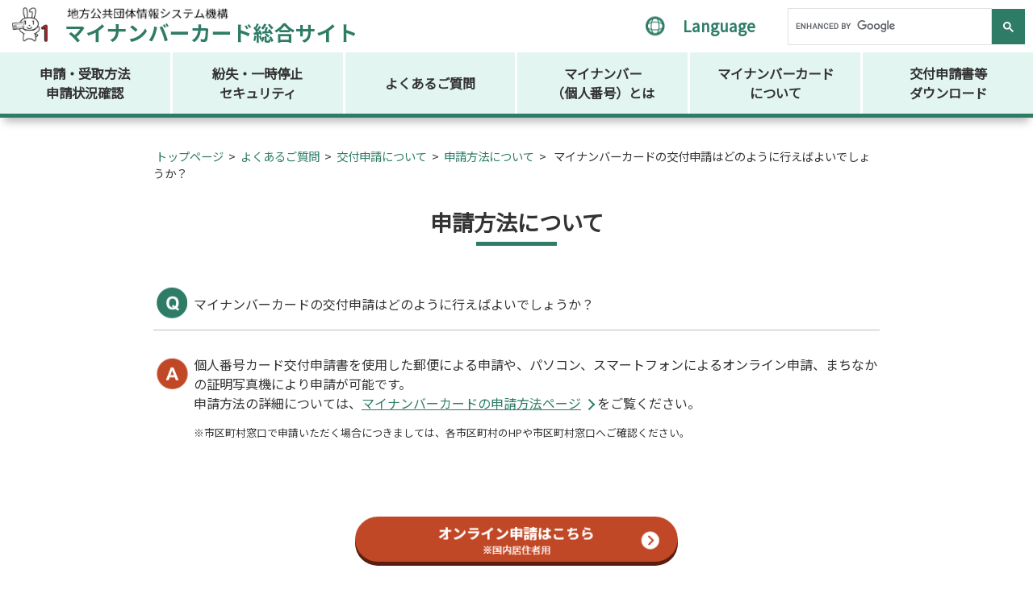

--- FILE ---
content_type: text/html; charset=UTF-8
request_url: https://www.kojinbango-card.go.jp/faq_apply1/
body_size: 6808
content:
<!DOCTYPE html>
<html lang="ja">

<head>
    <meta charset="UTF-8">
    <meta name="viewport" content="width=device-width, initial-scale=1">

    <script>(function(html){html.className = html.className.replace(/\bno-js\b/,'js')})(document.documentElement);</script>
<title>マイナンバーカードの交付申請はどのように行えばよいでしょうか？ &#8211; マイナンバーカード総合サイト</title>
<link rel='dns-prefetch' href='//fonts.googleapis.com' />
<link rel='dns-prefetch' href='//s.w.org' />
<link rel="alternate" type="application/rss+xml" title="マイナンバーカード総合サイト &raquo; フィード" href="https://www.kojinbango-card.go.jp/feed/" />
<link rel="alternate" type="application/rss+xml" title="マイナンバーカード総合サイト &raquo; コメントフィード" href="https://www.kojinbango-card.go.jp/comments/feed/" />
		<script type="text/javascript">
			window._wpemojiSettings = {"baseUrl":"https:\/\/s.w.org\/images\/core\/emoji\/11\/72x72\/","ext":".png","svgUrl":"https:\/\/s.w.org\/images\/core\/emoji\/11\/svg\/","svgExt":".svg","source":{"concatemoji":"https:\/\/www.kojinbango-card.go.jp\/hpsv\/wpmng\/wp-includes\/js\/wp-emoji-release.min.js"}};
			!function(e,a,t){var n,r,o,i=a.createElement("canvas"),p=i.getContext&&i.getContext("2d");function s(e,t){var a=String.fromCharCode;p.clearRect(0,0,i.width,i.height),p.fillText(a.apply(this,e),0,0);e=i.toDataURL();return p.clearRect(0,0,i.width,i.height),p.fillText(a.apply(this,t),0,0),e===i.toDataURL()}function c(e){var t=a.createElement("script");t.src=e,t.defer=t.type="text/javascript",a.getElementsByTagName("head")[0].appendChild(t)}for(o=Array("flag","emoji"),t.supports={everything:!0,everythingExceptFlag:!0},r=0;r<o.length;r++)t.supports[o[r]]=function(e){if(!p||!p.fillText)return!1;switch(p.textBaseline="top",p.font="600 32px Arial",e){case"flag":return s([55356,56826,55356,56819],[55356,56826,8203,55356,56819])?!1:!s([55356,57332,56128,56423,56128,56418,56128,56421,56128,56430,56128,56423,56128,56447],[55356,57332,8203,56128,56423,8203,56128,56418,8203,56128,56421,8203,56128,56430,8203,56128,56423,8203,56128,56447]);case"emoji":return!s([55358,56760,9792,65039],[55358,56760,8203,9792,65039])}return!1}(o[r]),t.supports.everything=t.supports.everything&&t.supports[o[r]],"flag"!==o[r]&&(t.supports.everythingExceptFlag=t.supports.everythingExceptFlag&&t.supports[o[r]]);t.supports.everythingExceptFlag=t.supports.everythingExceptFlag&&!t.supports.flag,t.DOMReady=!1,t.readyCallback=function(){t.DOMReady=!0},t.supports.everything||(n=function(){t.readyCallback()},a.addEventListener?(a.addEventListener("DOMContentLoaded",n,!1),e.addEventListener("load",n,!1)):(e.attachEvent("onload",n),a.attachEvent("onreadystatechange",function(){"complete"===a.readyState&&t.readyCallback()})),(n=t.source||{}).concatemoji?c(n.concatemoji):n.wpemoji&&n.twemoji&&(c(n.twemoji),c(n.wpemoji)))}(window,document,window._wpemojiSettings);
		</script>
		<style type="text/css">
img.wp-smiley,
img.emoji {
	display: inline !important;
	border: none !important;
	box-shadow: none !important;
	height: 1em !important;
	width: 1em !important;
	margin: 0 .07em !important;
	vertical-align: -0.1em !important;
	background: none !important;
	padding: 0 !important;
}
</style>
<link rel='stylesheet' id='contact-form-7-css'  href='https://www.kojinbango-card.go.jp/hpsv/wpmng/wp-content/plugins/contact-form-7/includes/css/styles.css' type='text/css' media='all' />
<link rel='stylesheet' id='contact-form-7-confirm-css'  href='https://www.kojinbango-card.go.jp/hpsv/wpmng/wp-content/plugins/contact-form-7-add-confirm/includes/css/styles.css' type='text/css' media='all' />
<link rel='stylesheet' id='UserAccessManagerLoginForm-css'  href='https://www.kojinbango-card.go.jp/hpsv/wpmng/wp-content/plugins/user-access-manager/assets/css/uamLoginForm.css' type='text/css' media='screen' />
<link rel='stylesheet' id='twentysixteen-fonts-css'  href='https://fonts.googleapis.com/css?family=Merriweather%3A400%2C700%2C900%2C400italic%2C700italic%2C900italic%7CInconsolata%3A400&#038;subset=latin%2Clatin-ext' type='text/css' media='all' />
<link rel='stylesheet' id='genericons-css'  href='https://www.kojinbango-card.go.jp/hpsv/wpmng/wp-content/themes/twentysixteen/genericons/genericons.css' type='text/css' media='all' />
<link rel='https://api.w.org/' href='https://www.kojinbango-card.go.jp/wp-json/' />
<link rel="EditURI" type="application/rsd+xml" title="RSD" href="https://www.kojinbango-card.go.jp/hpsv/wpmng/xmlrpc.php?rsd" />
<link rel="wlwmanifest" type="application/wlwmanifest+xml" href="https://www.kojinbango-card.go.jp/hpsv/wpmng/wp-includes/wlwmanifest.xml" /> 
<link rel='prev' title='マイナンバーカード及び個⼈番号通知書、通知カードを紛失してしまった場合はどうしたらいいですか︖' href='https://www.kojinbango-card.go.jp/faq_lost_found1/' />
<link rel='next' title='利用者証明用電子証明書の暗証番号とは何ですか？' href='https://www.kojinbango-card.go.jp/faq_pin1/' />
<link rel="canonical" href="https://www.kojinbango-card.go.jp/faq_apply1/" />
<link rel='shortlink' href='https://www.kojinbango-card.go.jp/?p=2360' />
<link rel="alternate" type="application/json+oembed" href="https://www.kojinbango-card.go.jp/wp-json/oembed/1.0/embed?url=https%3A%2F%2Fwww.kojinbango-card.go.jp%2Ffaq_apply1%2F" />
<link rel="alternate" type="text/xml+oembed" href="https://www.kojinbango-card.go.jp/wp-json/oembed/1.0/embed?url=https%3A%2F%2Fwww.kojinbango-card.go.jp%2Ffaq_apply1%2F&#038;format=xml" />
            <link href="https://www.kojinbango-card.go.jp/hpsv/wpmng//assets/css/common.css" rel="stylesheet">
    <link href="https://www.kojinbango-card.go.jp/hpsv/wpmng//assets/css/style.css" rel="stylesheet">
    <link href="https://www.kojinbango-card.go.jp/hpsv/wpmng//assets/img/favicon.ico" rel="icon">
	<link rel="apple-touch-icon" href="https://www.kojinbango-card.go.jp/hpsv/wpmng//assets/img/apple-touch-icon.png" sizes="180x180">
	<link rel="icon" type="image/png" href="https://www.kojinbango-card.go.jp/hpsv/wpmng//assets/img/android-touch-icon.png" sizes="192x192">
    
    <!-- Google Tag Manager New -->
    <script>(function(w,d,s,l,i){w[l]=w[l]||[];w[l].push({'gtm.start':
    new Date().getTime(),event:'gtm.js'});var f=d.getElementsByTagName(s)[0],
    j=d.createElement(s),dl=l!='dataLayer'?'&l='+l:'';j.async=true;j.src=
    'https://www.googletagmanager.com/gtm.js?id='+i+dl;f.parentNode.insertBefore(j,f);
    })(window,document,'script','dataLayer','GTM-K7JKSGB');</script>
    <!-- End Google Tag Manager New -->

</head>

<body>

<!-- Google Tag Manager (noscript) New -->
<noscript><iframe src="https://www.googletagmanager.com/ns.html?id=GTM-K7JKSGB"
height="0" width="0" style="display:none;visibility:hidden"></iframe></noscript>
<!-- End Google Tag Manager (noscript) New -->

    <header class="l-header">
		<h1 class="l-header_h1">
			<div class="l-header_h1_pc">
				<div class="l-header_h1_pc_logo">
					<img src="https://www.kojinbango-card.go.jp/hpsv/wpmng/assets/img/header/myna_pc.png" alt="J-LIS 地方公共団体情報システム機構">
				</div>
				<div class="l-header_h1_pc_text">
					<img class="l-header_h1_pc_text_sub" src="https://www.kojinbango-card.go.jp/hpsv/wpmng/assets/img/header/jlis_pc.png" alt="J-LIS 地方公共団体情報システム機構">
				<a href="/">
					<img src="https://www.kojinbango-card.go.jp/hpsv/wpmng/assets/img/header/logo_pc.png" alt="マイナンバーカード 総合サイト">
				</a>
				</div>
				
			</div>
			<div class="l-header_h1_sp">
				<div class="l-header_h1_sp_logo">
					<img src="https://www.kojinbango-card.go.jp/hpsv/wpmng/assets/img/header/myna_sp.png" alt="J-LIS 地方公共団体情報システム機構">
				</div>
				<div class="l-header_h1_sp_text">
					<img class="l-header_h1_sp_text_sub" src="https://www.kojinbango-card.go.jp/hpsv/wpmng/assets/img/header/jlis_sp.png" alt="J-LIS 地方公共団体情報システム機構">
				<a href="/">
					<img src="https://www.kojinbango-card.go.jp/hpsv/wpmng/assets/img/header/logo_sp.png" alt="マイナンバーカード 総合サイト">
				</a>
				</div>
				
			</div>
		</h1>
		<nav class="l-header_lang">
			<button class="l-header_lang_btn" aria-label="言語選択メニューを開く">Language</button>
			<ul class="l-header_lang_selected">
				<li class="l-header_lang_selected_item">
					<a href="/" class="l-header_lang_selected_item_link">日本語</a>
				</li>
				<li class="l-header_lang_selected_item">
					<a href="/en/" class="l-header_lang_selected_item_link">English</a>
				</li>
				<li class="l-header_lang_selected_item">
					<a href="/zh-cn/" class="l-header_lang_selected_item_link">简体中文</a>
				</li>
				<li class="l-header_lang_selected_item">
					<a href="/zh-tw/" class="l-header_lang_selected_item_link">繁體中文</a>
				</li>
				<li class="l-header_lang_selected_item">
					<a href="/ko/" class="l-header_lang_selected_item_link">한국어</a>
				</li>
				<li class="l-header_lang_selected_item">
					<a href="/es/" class="l-header_lang_selected_item_link">Español</a>
				</li>
				<li class="l-header_lang_selected_item">
					<a href="/pt/" class="l-header_lang_selected_item_link">Português</a>
				</li>
			</ul>
		</nav>
		<button class="l-header_searchopen hum_only" aria-label="キーワード検索画面を開く"></button>
		<div class="l-header_search">
			<p class="l-header_search_txt hum_only">サイト全体をキーワードで検索</p>
			<div class="site-search">
				<script async src="https://cse.google.com/cse.js?cx=0ef19c83ed30def36"></script>
				<div class="gcse-search"></div>
			</div>
		</div>
		<nav class="l-header_nav">
			<ul class="l-header_nav_grobal">
				<li class="l-header_nav_grobal_item hum_only">
					<a href="/" class="l-header_nav_grobal_item_link">トップページ</a>
				</li>
				<li class="l-header_nav_grobal_item">
					<a href="/apprec/" class="l-header_nav_grobal_item_link">
						<span class="hum_only">申請・受取方法／申請状況確認</span>
						<span class="pchum_only">申請・受取方法<br>申請状況確認</span>
					</a>
					<button class="l-header_nav_grobal_item_openbtn" aria-label="サブメニューを開く"></button>
					<ul class="l-header_nav_grobal_item_sub">
						<li class="l-header_nav_grobal_item_sub_item">
							<a href="/apprec/apply/" class="l-header_nav_grobal_item_sub_item_link">マイナンバーカードを申請する</a>
							<button class="l-header_nav_grobal_item_sub_item_openbtn" aria-label="サブサブメニューを開く"></button>
							<ul class="l-header_nav_grobal_item_sub_item_secsub">
								<li class="l-header_nav_grobal_item_sub_item_secsub_item">
									<a href="/apprec/apply/online_apply/" class="l-header_nav_grobal_item_sub_item_secsub_item_link">オンライン申請方法</a>
								</li>
								<li class="l-header_nav_grobal_item_sub_item_secsub_item">
									<a href="/apprec/apply/mail_apply/" class="l-header_nav_grobal_item_sub_item_secsub_item_link">郵便による申請方法</a>
								</li>
								<li class="l-header_nav_grobal_item_sub_item_secsub_item">
									<a href="/apprec/apply/photobooth_apply/" class="l-header_nav_grobal_item_sub_item_secsub_item_link">まちなかの証明写真機からの申請方法</a>
								</li>
								<li class="l-header_nav_grobal_item_sub_item_secsub_item">
									<a href="/apprec/apply/express_apply/" class="l-header_nav_grobal_item_sub_item_secsub_item_link">特急発行・交付制度による申請方法</a>
								</li>
								<li class="l-header_nav_grobal_item_sub_item_secsub_item">
									<a href="/apprec/apply/drivers-license/" class="l-header_nav_grobal_item_sub_item_secsub_item_link">マイナンバーカードの更新時における免許情報等の引継ぎ</a>
								</li>
								<li class="l-header_nav_grobal_item_sub_item_secsub_item">
									<a href="/apprec/apply/facephoto/" class="l-header_nav_grobal_item_sub_item_secsub_item_link">顔写真のチェックポイント</a>
								</li>
							</ul>
						</li>
						<li class="l-header_nav_grobal_item_sub_item">
							<a href="https://status.kojinbango-card.go.jp/" target="_blank" class="l-header_nav_grobal_item_sub_item_link">マイナンバーカードの申請状況を確認する</a>
						</li>
						<li class="l-header_nav_grobal_item_sub_item">
							<a href="/apprec/receive/" class="l-header_nav_grobal_item_sub_item_link">マイナンバーカードを受け取る</a>
							<button class="l-header_nav_grobal_item_sub_item_openbtn" aria-label="サブサブメニューを開く"></button>
							<ul class="l-header_nav_grobal_item_sub_item_secsub">
								<li class="l-header_nav_grobal_item_sub_item_secsub_item">
									<a href="/apprec/attention/" class="l-header_nav_grobal_item_sub_item_secsub_item_link">マイナンバーカードの取り扱いについてのご注意</a>
								</li>
							</ul>
						</li>
						<li class="l-header_nav_grobal_item_sub_item">
							<a href="/apprec/abroad/" class="l-header_nav_grobal_item_sub_item_link">マイナンバーカードを国外で利用する</a>
							<button class="l-header_nav_grobal_item_sub_item_openbtn" aria-label="サブサブメニューを開く"></button>
							<ul class="l-header_nav_grobal_item_sub_item_secsub">
								<li class="l-header_nav_grobal_item_sub_item_secsub_item">
									<a href="/apprec/abroad/procedure/" class="l-header_nav_grobal_item_sub_item_secsub_item_link">国外転出者向けマイナンバーカードの申請・受取方法（新規交付）</a>
								</li>
								<li class="l-header_nav_grobal_item_sub_item_secsub_item">
									<a href="/apprec/abroad/other/" class="l-header_nav_grobal_item_sub_item_secsub_item_link">国外転出者向けマイナンバーカードの手続き</a>
								</li>
							</ul>
						</li>
					</ul>
				</li>
				<li class="l-header_nav_grobal_item">
					<a href="/security/" class="l-header_nav_grobal_item_link">
						<span class="hum_only">紛失・一時停止／セキュリティ</span>
						<span class="pchum_only">紛失・一時停止<br>セキュリティ</span>
					</a>
				</li>
				<li class="l-header_nav_grobal_item">
					<a href="/faq/" class="l-header_nav_grobal_item_link">よくあるご質問</a>
					<button class="l-header_nav_grobal_item_openbtn" aria-label="サブメニューを開く"></button>
					<ul class="l-header_nav_grobal_item_sub">
						<li class="l-header_nav_grobal_item_sub_item">
							<a href="/chatbot/" class="l-header_nav_grobal_item_sub_item_link" target="_blank" id="chatbot_link">チャットボットで調べる</a>
						</li>
						<li class="l-header_nav_grobal_item_sub_item">
							<a href="/faq/#category_que" class="l-header_nav_grobal_item_sub_item_link">質問をカテゴリで探す</a>
						</li>
						<li class="l-header_nav_grobal_item_sub_item">
							<a href="/contact/" class="l-header_nav_grobal_item_sub_item_link">メールや電話で問い合わせる</a>
						</li>
					</ul>
				</li>
				<li class="l-header_nav_grobal_item">
					<a href="/mynumber/" class="l-header_nav_grobal_item_link">マイナンバー<br class="pchum_only">（個人番号）とは</a>
					<button class="l-header_nav_grobal_item_openbtn" aria-label="サブメニューを開く"></button>
					<ul class="l-header_nav_grobal_item_sub">
						<li class="l-header_nav_grobal_item_sub_item">
							<a href="/mynumber/number_notices" class="l-header_nav_grobal_item_sub_item_link">個人番号通知書について</a>
						</li>
						<li class="l-header_nav_grobal_item_sub_item">
							<a href="/mynumber/notification_card" class="l-header_nav_grobal_item_sub_item_link">通知カードについて</a>
						</li>
					</ul>
				</li>
				<li class="l-header_nav_grobal_item">
					<a href="/card/" class="l-header_nav_grobal_item_link">マイナンバーカード<br class="pchum_only">について</a>
					<button class="l-header_nav_grobal_item_openbtn" aria-label="サブメニューを開く"></button>
					<ul class="l-header_nav_grobal_item_sub">
						<li class="l-header_nav_grobal_item_sub_item">
							<a href="/card/advantage/" class="l-header_nav_grobal_item_sub_item_link">マイナンバーカードでできること</a>
						</li>
						<li class="l-header_nav_grobal_item_sub_item">
							<a href="/card/renewal/" class="l-header_nav_grobal_item_sub_item_link">更新手続きについて</a>
						</li>
					</ul>
				</li>
				<li class="l-header_nav_grobal_item">
					<a href="/download/" class="l-header_nav_grobal_item_link">交付申請書等<br class="pchum_only">ダウンロード</a>
				</li>
			</ul>
		</nav>
		<button class="l-header_humberger" aria-label="ハンバーガーメニューを開く">
			<span class="l-header_humberger_line"></span>
		</button>
	</header>


<div id="primary" class="content-area">
    <main id="main" class="site-main" role="main">
        <section class="l-main">
<div class="l-main_breadcrumb" typeof="BreadcrumbList" vocab="https://schema.org/">
<span typeof="v:Breadcrumb"><a rel="v:url" property="v:title" title="マイナンバーカード総合サイト" href="/" class="home">トップページ</a></span> &gt; 
<span typeof="v:Breadcrumb"><a rel="v:url" property="v:title" title="よくあるご質問" href="/faq/" class="taxonomy category">よくあるご質問</a></span> &gt; 
    <span typeof="v:Breadcrumb"><a rel="v:url" property="v:title" title="交付申請について" href="/faq/cat/?cat=faq_issue" class="taxonomy category">交付申請について</a></span> &gt; 
<span typeof="v:Breadcrumb"><a rel="v:url" property="v:title" title="申請方法について" href="/faq/cat/?cat=faq_apply" class="taxonomy category">申請方法について</a></span> &gt; 
<span typeof="v:Breadcrumb"><span property="v:title">マイナンバーカードの交付申請はどのように行えばよいでしょうか？</span></span>
</div>
        <div class="l-main_cover"></div>

        <h2 class="l-main_h2">申請方法について</h2>

        <section class="news_content">
            
            
<p class="faq_content_question">マイナンバーカードの交付申請はどのように行えばよいでしょうか？</p>
<div class="faq_content_answer">個人番号カード交付申請書を使用した郵便による申請や、パソコン、スマートフォンによるオンライン申請、まちなかの証明写真機により申請が可能です。<br />
申請方法の詳細については、<a href="/apprec/apply/" class="l-main_anchor">マイナンバーカードの申請方法ページ</a>をご覧ください。</p>
<ul class="l-main_note">
<li>※市区町村窓口で申請いただく場合につきましては、各市区町村のHPや市区町村窓口へご確認ください。</li>
</ul>
</div>

        </section>

		<a href="/faq/cat?cat=faq_apply" class="l-main_backpagelink first_link">申請方法について</a>
		<a href="/faq/" class="l-main_backpagelink">よくあるご質問</a>
        

</section>

    </main><!-- .site-main -->

    
</div><!-- .content-area -->


<script>
	(function (c, n, s) {
		if (c[n] === void 0) {c['ULObject'] = n;
		c[n] = c[n] || function () {(c[n].q = c[n].q || []).push(arguments)};
		c[n].l = 1 * new Date();var e = document.createElement('script');
		e.async = 1;e.src = s + "/chatbot.js";
		var t = document.getElementsByTagName('script')[0];t.parentNode.insertBefore(e, t);}
	})(window, 'ul_widget', 'https://support-widget.userlocal.jp');
	ul_widget('init', { 'id': 'e20daea02b6a0f6a4c99', 'lg_id': '' , 'lang': 'ja'});
	</script>


	<ul class="p-btn">
		<li><a href="#" class="p-btn_chatbot">

		</a></li>
		<li class="online"><a href="https://net.kojinbango-card.go.jp/" target="_blank" class="p-btn_online">
			<picture>
				<source media="(min-width: 451px)" srcset="https://www.kojinbango-card.go.jp/hpsv/wpmng/assets/img/online_icon.png">
				<source media="(max-width: 450px)" srcset="https://www.kojinbango-card.go.jp/hpsv/wpmng/assets/img/online_icon_sp.png">
				<img src="https://www.kojinbango-card.go.jp/hpsv/wpmng/assets/img/online_icon.png" alt="オンライン申請はこちら">
			</picture>
		</a></li>
		<li><a href="#" class="p-btn_pagetop">
			<img src="https://www.kojinbango-card.go.jp/hpsv/wpmng/assets/img/toplink_icon.png" alt="ページトップに戻る">
		</a></li>
	</ul>

	<footer class="l-footer">
		<div class="l-footer_home">
			<a href="/" class="l-footer_home_link">トップページ</a>
		</div>
		<div class="l-footer_pagelist">
			<ul class="l-footer_pagelist_block">
				<li class="l-footer_pagelist_block_item">
					<a href="/apprec/" class="l-footer_pagelist_block_item_link">申請・受取方法／申請状況確認</a>
					<button class="l-footer_pagelist_block_item_openbtn"></button>
					<ul class="l-footer_pagelist_block_item_sub">
						<li class="l-footer_pagelist_block_item_sub_item">
							<a href="/apprec/apply/" class="l-footer_pagelist_block_item_sub_item_link">マイナンバーカードを申請する</a>
							<button class="l-footer_pagelist_block_item_sub_item_openbtn"></button>
							<ul class="l-footer_pagelist_block_item_sub_item_secsub">
								<li class="l-footer_pagelist_block_item_sub_item_secsub_item">
									<a href="/apprec/apply/online_apply/" class="l-footer_pagelist_block_item_sub_item_secsub_item_link">オンライン申請方法</a>
								</li>
								<li class="l-footer_pagelist_block_item_sub_item_secsub_item">
									<a href="/apprec/apply/mail_apply/" class="l-footer_pagelist_block_item_sub_item_secsub_item_link">郵便による申請方法</a>
								</li>
								<li class="l-footer_pagelist_block_item_sub_item_secsub_item">
									<a href="/apprec/apply/photobooth_apply/" class="l-footer_pagelist_block_item_sub_item_secsub_item_link">まちなかの証明写真機からの申請方法</a>
								</li>
								<li class="l-footer_pagelist_block_item_sub_item_secsub_item">
									<a href="/apprec/apply/express_apply/" class="l-footer_pagelist_block_item_sub_item_secsub_item_link">特急発行・交付制度による申請方法</a>
								</li>
								<li class="l-footer_pagelist_block_item_sub_item_secsub_item">
									<a href="/apprec/apply/drivers-license/" class="l-footer_pagelist_block_item_sub_item_secsub_item_link">マイナンバーカードの更新時における免許情報等の引継ぎ</a>
								</li>
								<li class="l-footer_pagelist_block_item_sub_item_secsub_item">
									<a href="/apprec/apply/facephoto/" class="l-footer_pagelist_block_item_sub_item_secsub_item_link">顔写真のチェックポイント</a>
								</li>
							</ul>
						</li>
						<li class="l-footer_pagelist_block_item_sub_item">
							<a href="https://status.kojinbango-card.go.jp/" target="_blank" class="l-footer_pagelist_block_item_sub_item_link">マイナンバーカードの申請状況を確認する</a>
						</li>
						<li class="l-footer_pagelist_block_item_sub_item">
							<a href="/apprec/receive/" class="l-footer_pagelist_block_item_sub_item_link">マイナンバーカードを受け取る</a>
							<button class="l-footer_pagelist_block_item_sub_item_openbtn"></button>
							<ul class="l-footer_pagelist_block_item_sub_item_secsub">
								<li class="l-footer_pagelist_block_item_sub_item_secsub_item">
									<a href="/apprec/attention/" class="l-footer_pagelist_block_item_sub_item_secsub_item_link">マイナンバーカードの取り扱いについてのご注意</a>
								</li>
							</ul>
						</li>
						<li class="l-footer_pagelist_block_item_sub_item">
							<a href="/apprec/abroad/" class="l-footer_pagelist_block_item_sub_item_link">マイナンバーカードを国外で利用する</a>
							<button class="l-footer_pagelist_block_item_sub_item_openbtn"></button>
							<ul class="l-footer_pagelist_block_item_sub_item_secsub">
								<li class="l-footer_pagelist_block_item_sub_item_secsub_item">
									<a href="/apprec/abroad/procedure/" class="l-footer_pagelist_block_item_sub_item_secsub_item_link">国外転出者向けマイナンバーカードの申請・受取方法（新規交付）</a>
								</li>
								<li class="l-footer_pagelist_block_item_sub_item_secsub_item">
									<a href="/apprec/abroad/other/" class="l-footer_pagelist_block_item_sub_item_secsub_item_link">国外転出者向けマイナンバーカードの手続き</a>
								</li>
							</ul>
						</li>
					</ul>
				</li>
			</ul>
			<ul class="l-footer_pagelist_block">
				<li class="l-footer_pagelist_block_item">
					<a href="/security/" class="l-footer_pagelist_block_item_link">紛失・一時停止／セキュリティ</a>
				</li>
				<li class="l-footer_pagelist_block_item">
					<a href="/faq/" class="l-footer_pagelist_block_item_link">よくあるご質問</a>
					<button class="l-footer_pagelist_block_item_openbtn"></button>
					<ul class="l-footer_pagelist_block_item_sub">
						<li class="l-footer_pagelist_block_item_sub_item">
							<a href="/chatbot/" target="_blank" class="l-footer_pagelist_block_item_sub_item_link" id="chatbot_link">チャットボットで調べる</a>
						</li>
						<li class="l-footer_pagelist_block_item_sub_item">
							<a href="/faq/#category_que" class="l-footer_pagelist_block_item_sub_item_link">質問をカテゴリで探す</a>
						</li>
						<li class="l-footer_pagelist_block_item_sub_item">
							<a href="/contact/" class="l-footer_pagelist_block_item_sub_item_link">メールや電話で問い合わせる</a>
						</li>
					</ul>
				</li>
				<li class="l-footer_pagelist_block_item">
					<a href="/mynumber/" class="l-footer_pagelist_block_item_link">マイナンバー（個人番号）とは</a>
					<button class="l-footer_pagelist_block_item_openbtn"></button>
					<ul class="l-footer_pagelist_block_item_sub">
						<li class="l-footer_pagelist_block_item_sub_item">
							<a href="/mynumber/number_notices" class="l-footer_pagelist_block_item_sub_item_link">個人番号通知書について</a>
						</li>
						<li class="l-footer_pagelist_block_item_sub_item">
							<a href="/mynumber/notification_card" class="l-footer_pagelist_block_item_sub_item_link">通知カードについて</a>
						</li>
					</ul>
				</li>
				<li class="l-footer_pagelist_block_item">
					<a href="/card/" class="l-footer_pagelist_block_item_link">マイナンバーカードについて</a>
					<button class="l-footer_pagelist_block_item_openbtn"></button>
					<ul class="l-footer_pagelist_block_item_sub">
						<li class="l-footer_pagelist_block_item_sub_item">
							<a href="/card/advantage/" class="l-footer_pagelist_block_item_sub_item_link">マイナンバーカードでできること</a>
						</li>
						<li class="l-footer_pagelist_block_item_sub_item">
							<a href="/card/renewal/" class="l-footer_pagelist_block_item_sub_item_link">更新手続きについて</a>
						</li>
					</ul>
				</li>
				<li class="l-footer_pagelist_block_item">
					<a href="/download/" class="l-footer_pagelist_block_item_link">交付申請書等ダウンロード</a>
				</li>
			</ul>
		</div>
		<div class="l-footer_atherlink">
			<ul class="l-footer_atherlink_txtlink">
				<li class="l-footer_atherlink_txtlink_item">
					<a href="/privacy_policy/" class="l-footer_atherlink_txtlink_item_link">個人情報保護基本方針</a>
				</li>
				<li class="l-footer_atherlink_txtlink_item">
					<a href="/tos/" class="l-footer_atherlink_txtlink_item_link">サイト利用規約</a>
				</li>
				<li class="l-footer_atherlink_txtlink_item">
					<a href="/link_copy/" class="l-footer_atherlink_txtlink_item_link">リンク・著作権</a>
				</li>
				<li class="l-footer_atherlink_txtlink_item">
					<a href="/sitemap/" class="l-footer_atherlink_txtlink_item_link">サイトマップ</a>
				</li>
			</ul>
		</div>
		<div class="l-footer_copy">
			<small>Copyright &copy; J-LIS All Rights Reserved.</small>
			<ul class="l-footer_copy_img">
				<li class="l-footer_copy_img_item">
					<div id="ss_gmo_globalsign_secured_site_seal" oncontextmenu="return false;" style="width:130px; height:66px">
						<img id="ss_gmo_globalsign_img" src="[data-uri]" alt="" onclick="ss_open_profile()" style="cursor:pointer; border:0; width:100%" >
					</div>
					<script>
					window.addEventListener('load', () => {
					let s = document.createElement("script");
					s.src = "https://seal.atlas.globalsign.com/gss/one/seal?image=seal_130-66_ja.png";
					document.body.appendChild(s);
					});
					</script>
				</li>
				<li class="l-footer_copy_img_item">
					<a href="https://privacymark.jp/" target="_blank"><img src="https://www.kojinbango-card.go.jp/hpsv/wpmng/assets/img/footer/privacy.png" alt="プライバシー"></a>
				</li>
			</ul>
		</div>
	</footer>
 <script type='text/javascript' src='https://www.kojinbango-card.go.jp/hpsv/wpmng/wp-content/themes/twentysixteen/js/jquery.js'></script><script type='text/javascript' src='https://www.kojinbango-card.go.jp/hpsv/wpmng/wp-includes/js/jquery/jquery.js'></script><script type='text/javascript' src='https://www.kojinbango-card.go.jp/hpsv/wpmng/wp-includes/js/jquery/jquery-migrate.min.js'></script><script type='text/javascript'>/* <![CDATA[ */var wpcf7 = {"apiSettings":{"root":"https:\/\/www.kojinbango-card.go.jp\/wp-json\/contact-form-7\/v1","namespace":"contact-form-7\/v1"},"recaptcha":{"messages":{"empty":"Please verify that you are not a robot."}}};/* ]]> */</script><script type='text/javascript' src='https://www.kojinbango-card.go.jp/hpsv/wpmng/wp-content/plugins/contact-form-7/includes/js/scripts.js'></script><script type='text/javascript' src='https://www.kojinbango-card.go.jp/hpsv/wpmng/wp-includes/js/jquery/jquery.form.min.js'></script><script type='text/javascript' src='https://www.kojinbango-card.go.jp/hpsv/wpmng/wp-content/plugins/contact-form-7-add-confirm/includes/js/scripts.js'></script><!--[if lt IE 9]><script type='text/javascript' src='https://www.kojinbango-card.go.jp/hpsv/wpmng/wp-content/themes/twentysixteen/js/html5.js'></script><![endif]--><script type='text/javascript' src='https://www.kojinbango-card.go.jp/hpsv/wpmng/wp-content/themes/twentysixteen/js/skip-link-focus-fix.js'></script><script type='text/javascript'>/* <![CDATA[ */var screenReaderText = {"expand":"\u30b5\u30d6\u30e1\u30cb\u30e5\u30fc\u3092\u5c55\u958b","collapse":"\u30b5\u30d6\u30e1\u30cb\u30e5\u30fc\u3092\u9589\u3058\u308b"};/* ]]> */</script><script type='text/javascript' src='https://www.kojinbango-card.go.jp/hpsv/wpmng/wp-content/themes/twentysixteen/js/functions.js'></script><script type='text/javascript' src='https://www.kojinbango-card.go.jp/hpsv/wpmng/wp-content/themes/twentysixteen/js/gd.js'></script><script type='text/javascript' src='https://www.kojinbango-card.go.jp/hpsv/wpmng/wp-content/themes/twentysixteen/js/togglemenu.js'></script><script type='text/javascript' src='https://www.kojinbango-card.go.jp/hpsv/wpmng/wp-includes/js/wp-embed.min.js'></script>         <script type="text/javascript" src="https://www.kojinbango-card.go.jp/hpsv/wpmng//assets/js/jquery.min.js"></script>
    <script type="text/javascript" src="https://www.kojinbango-card.go.jp/hpsv/wpmng//assets/js/common.js"></script>
     
<script>
document.addEventListener('wpcf7submit', function(event) {
  const status = event.detail.status;
  console.log("送信ステータス: " + status);
  if (status === 'mail_failed') {
    window.location.href = '/maintenance.html';
  }
}, false);
</script>



<script type="text/javascript" src="/_Incapsula_Resource?SWJIYLWA=719d34d31c8e3a6e6fffd425f7e032f3&ns=1&cb=609478321" async></script></body>

</html>

--- FILE ---
content_type: text/css
request_url: https://www.kojinbango-card.go.jp/hpsv/wpmng//assets/css/common.css
body_size: 7043
content:
@charset "UTF-8";
@import url("https://fonts.googleapis.com/css2?family=Noto+Sans+JP&display=swap");
/*foundation/reset.scss*/
* {
  margin: 0;
  padding: 0; }

body {
  max-width: 1400px;
  width: 100%;
  margin: 0 auto;
  overflow-x: hidden;
  position: relative;
  color: #333;
  font-family: 'Noto Sans JP', sans-serif; }

li {
  list-style: none; }

a {
  text-decoration: none;
  color: #333; }

button {
  font-family: 'Noto Sans JP', sans-serif;
  background-color: transparent;
  border: none;
  cursor: pointer;
  padding: 0;
  appearance: none; }

img {
  max-width: 100%; }

@media screen and (min-width: 450px) {
  body {
    font-size: 1rem; } }
/*foundation/def.scss*/
/*layout*/
/*layout/header.scss*/
.l-header {
  display: flex;
  justify-content: space-between;
  align-items: center;
  justify-content: space-between;
  position: sticky;
  top: 0;
  z-index: 100;
  background-color: #fff;
  box-shadow: 0 10px 10px -5px #bbb;
  border-bottom: 5px solid #2e7c66;
  margin-bottom: 37px; }
  @media screen and (min-width: 1000px) {
    .l-header {
      display: block;
      border-bottom: none; } }
  .l-header_h1 {
    height: 65px;
    display: flex;
    align-items: center; }
		.l-header_h1_pc {
		display: none;}
		.l-header_h1_sp{
		display: flex;
		align-items: center;
		margin-left: 5px;
		}
		.l-header_h1_sp_text{
		display: block;
		width: 70%;
		margin: 7px 0 0 5px;
		}
		.l-header_h1_sp_text_sub{
		margin-bottom: 5px;
		}
		.l-header_h1_sp_text a {
        line-height: 0em;
		display: block;
        position: relative;
        bottom: 19px; 
		}
      @media screen and (min-width: 1000px) {
			.l-header_h1_pc {
			width: 100%;
			display: flex;
			margin: 5px 0 0 15px;
			align-items: center;}
			.l-header_h1_sp{
			display: none;
			}
		  .l-header_h1_pc_logo img{
			  width: 80%;
		  }
		  .l-header_h1_pc_text{
			display: block;
			width: 50%;
			margin: 0 0 0 10px
		  }
		  .l-header_h1_pc_text a {
        line-height: 0em;
		display: block;
        position: relative;
        bottom: 19px; 
		}
		  .l-header_h1_pc_text_sub{
		margin: 0 0 5px 3px;
		width: 200px;
		}
		}
      @media screen and (min-width: 480px) {
		  .l-header_h1_sp_text{
			  width: auto;
		  }
		  .l-header_h1_sp_text_sub{
		margin-bottom: 6px;
		}
		}
  .l-header_lang {
    position: absolute;
    top: 16px;
    right: 70px;
    text-align: center; }
    @media screen and (min-width: 450px) {
      .l-header_lang {
        right: 110px; } }
    @media screen and (min-width: 1000px) {
      .l-header_lang {
        top: 10px;
        right: 23%;
        margin-right: 50px;
        transform: none; } }
    .l-header_lang_btn {
      position: relative;
      width: 30px;
      height: 30px;
      color: #2e7c66;
      font-size: 1.2em;
      font-weight: bold; }
      @media screen and (min-width: 1000px) {
        .l-header_lang_btn {
          width: auto;
          height: auto;
          padding: 13px 0 17px 3em;
		  bottom: 5px;} }
      .l-header_lang_btn:before {
        content: url("../img/lang_icon.png");
        position: absolute;
        left: 50%;
        top: 50%;
        transform: translate(-50%, -50%) scale(0.55); }
        @media screen and (min-width: 1000px) {
          .l-header_lang_btn:before {
            left: 0;
            transform: translate(0, -50%) scale(0.5); } }
    .l-header_lang_selected {
      background-color: #F1F1F1;
      position: absolute;
      left: 50%;
      z-index: 2;
      box-shadow: 0 3px 4px #bbb;
      opacity: 0;
      visibility: hidden;
      margin-top: 10px;
      transform: translate(-50%, 0);
      transition: .2s ease; }
      @media screen and (min-width: 1000px) {
        .l-header_lang_selected {
          margin-top: 0; } }
      .l-header_lang_selected.open {
        opacity: 1;
        visibility: visible; }
      .l-header_lang_selected:before {
        content: '';
        position: absolute;
        top: -10px;
        left: 50%;
        border-bottom: solid 10px #F1F1F1;
        border-left: solid 10px transparent;
        border-right: solid 10px transparent;
        transform: translate(-50%, 0);
        transition: .2s ease; }
      .l-header_lang_selected_item_link {
        display: block;
        padding: 15px 30px;
        font-size: 1.2em; }
        .l-header_lang_selected_item_link:hover, .l-header_lang_selected_item_link:focus {
          background-color: #bbb; }
  .l-header_searchopen {
    position: absolute;
    top: 50%;
    right: 40px;
    width: 30px;
    height: 30px;
    transform: translate(0, -50%); }
    @media screen and (min-width: 450px) {
      .l-header_searchopen {
        right: 70px; } }
    .l-header_searchopen:before {
      content: url("../img/search_icon.png");
      position: absolute;
      top: 50%;
      left: 50%;
      transform: translate(-50%, -50%) scale(0.5); }
  .l-header_search {
    position: absolute;
    top: 70px;
    right: 0;
    width: calc(100% - 40px);
    padding: 20px;
    opacity: 0;
    visibility: hidden;
    transition: .2s ease;
    background-color: #e3f5f0;
    transform: translateY(-20px); }
    @media screen and (min-width: 1000px) {
      .l-header_search {
        top: 10px;
        right: 10px;
        width: 23%;
        padding: 0;
        opacity: 1;
        visibility: visible;
        background-color: transparent;
        transform: none; } }
    .l-header_search.open {
      opacity: 1;
      visibility: visible;
      transform: translateY(0); }
    .l-header_search_txt {
      margin: 0 0 10px; }
  .l-header_nav {
    position: fixed;
    opacity: 0;
    visibility: hidden;
    background-color: rgba(0, 0, 0, 0.3);
    width: 100%;
    right: -100%; }
    @media screen and (min-width: 1000px) {
      .l-header_nav {
        opacity: 1;
        visibility: visible;
        position: static; } }
    .l-header_nav_grobal {
      width: 100%;
      display: block;
      background-color: #e3f5f0;
      border-bottom: none;
      margin: 0; }
      @media screen and (min-width: 1000px) {
        .l-header_nav_grobal {
          display: flex;
          border-bottom: 5px solid #2e7c66; } }
      .l-header_nav_grobal_item {
        flex: 1;
        text-align: center;
        border-bottom: solid 1px #fff;
        border-left: none;
        position: relative; }
        .l-header_nav_grobal_item:last-child {
          border-bottom: none; }
        @media screen and (min-width: 1000px) {
          .l-header_nav_grobal_item {
            border-right: 3px solid #fff;
            border-bottom: none; }
            .l-header_nav_grobal_item:last-child {
              border-right: none; } }
        .l-header_nav_grobal_item_link {
          font-size: 102%;
          text-align: left;
          font-weight: bold;
          display: block;
          height: calc(100% - 28px);
          padding: 15px 0 15px 2rem; }
          .l-header_nav_grobal_item_link:hover {
            color: #333; }
          @media screen and (min-width: 1000px) {
            .l-header_nav_grobal_item_link {
              text-align: center;
              display: flex;
              justify-content: center;
              align-items: center;
              padding: 14px 10px; }
              .l-header_nav_grobal_item_link:hover {
                background-color: #83E2C7; } }
        .l-header_nav_grobal_item_openbtn {
          position: absolute;
          width: 50px;
          height: 50px;
          top: 0;
          right: 0;
          display: block; }
          @media screen and (min-width: 1000px) {
            .l-header_nav_grobal_item_openbtn {
              display: none; } }
          .l-header_nav_grobal_item_openbtn:after, .l-header_nav_grobal_item_openbtn:before {
            position: absolute;
            content: '';
            top: 50%;
            right: 50%;
            width: 2px;
            height: 11px;
            background-color: #333;
            display: block; }
            @media screen and (min-width: 1000px) {
              .l-header_nav_grobal_item_openbtn:after, .l-header_nav_grobal_item_openbtn:before {
                display: none; } }
          .l-header_nav_grobal_item_openbtn:before {
            transform: translate(50%, -50%);
            transition: .2s ease; }
          .l-header_nav_grobal_item_openbtn:after {
            transform: translate(50%, -50%) rotate(90deg); }
          .l-header_nav_grobal_item_openbtn.open:before {
            transform: translate(0, -50%) rotate(90deg); }
        .l-header_nav_grobal_item_sub {
          position: static;
          opacity: 1;
          visibility: visible;
          background-color: transparent;
          width: 100%;
          transition: transform .3s ease-out;
          display: none;
          top: 69px;
          text-align: left; }
          @media screen and (min-width: 1000px) {
            .l-header_nav_grobal_item_sub {
              position: absolute;
              display: block;
              opacity: 0;
              visibility: hidden;
              background-color: #e3f5f0;
              width: calc(200% + 3px);
              transition: .2s ease;
              box-shadow: 0 10px 10px -5px #bbb; } }
          .l-header_nav_grobal_item_sub.open {
            top: 79px;
            opacity: 1;
            visibility: visible; }
          .l-header_nav_grobal_item_sub_item {
            margin: 0;
            border-top: 1px solid #fff;
            position: relative; }
            .l-header_nav_grobal_item_sub_item:last-child {
              margin-bottom: 0; }
              @media screen and (min-width: 1000px) {
                .l-header_nav_grobal_item_sub_item:last-child {
                  margin-bottom: 20px; } }
            @media screen and (min-width: 1000px) {
              .l-header_nav_grobal_item_sub_item {
                border-top: none;
                margin-top: 20px; } }
            .l-header_nav_grobal_item_sub_item_link {
              display: block;
              padding: 15px 0 15px 3rem;
              font-weight: bold;
              position: relative; }
              @media screen and (min-width: 1000px) {
                .l-header_nav_grobal_item_sub_item_link {
                  padding: 5px 3rem 5px 2rem; } }
              .l-header_nav_grobal_item_sub_item_link:after {
                position: absolute;
                content: none;
                bottom: 50%;
                right: 2rem;
                width: 6px;
                height: 6px;
                border-top: solid 2px #333;
                border-right: solid 2px #333;
                margin-top: -4px;
                transform: translate(0, 50%) rotate(45deg); }
                @media screen and (min-width: 1000px) {
                  .l-header_nav_grobal_item_sub_item_link:after {
                    content: ''; } }
              .l-header_nav_grobal_item_sub_item_link:hover {
                color: #2e7c66; }
              .l-header_nav_grobal_item_sub_item_link[target="_blank"]:after {
                content: '';
                display: inline-block;
                margin: 0 0.8em;
                border: none;
                background-image: url("../img/blank_icon_black.png");
                background-repeat: no-repeat;
                background-size: 0.9em;
                width: 0.9em;
                height: 0.9em;
                border: none;
                right: auto;
                transform: translate(0, 50%) rotate(0deg);
              }
              @media screen and (min-width: 1000px) {
                .l-header_nav_grobal_item_sub_item_link[target="_blank"]:after {
                  margin: 0 0.3em;
                  right: 1.5rem;
               } 
              }
            .l-header_nav_grobal_item_sub_item_openbtn {
              position: absolute;
              width: 50px;
              height: 50px;
              top: 0;
              right: 0;
              display: block; }
              @media screen and (min-width: 1000px) {
                .l-header_nav_grobal_item_sub_item_openbtn {
                  display: none; } }
              .l-header_nav_grobal_item_sub_item_openbtn:after, .l-header_nav_grobal_item_sub_item_openbtn:before {
                position: absolute;
                content: '';
                top: 50%;
                right: 50%;
                width: 2px;
                height: 11px;
                background-color: #333; }
                @media screen and (min-width: 1000px) {
                  .l-header_nav_grobal_item_sub_item_openbtn:after, .l-header_nav_grobal_item_sub_item_openbtn:before {
                    content: none; } }
              .l-header_nav_grobal_item_sub_item_openbtn:before {
                transform: translate(50%, -50%);
                transition: .2s ease; }
              .l-header_nav_grobal_item_sub_item_openbtn:after {
                transform: translate(50%, -50%) rotate(90deg); }
              .l-header_nav_grobal_item_sub_item_openbtn.open:before {
                transform: translate(0, -50%) rotate(90deg); }
            .l-header_nav_grobal_item_sub_item_secsub {
              display: none; }
              @media screen and (min-width: 1000px) {
                .l-header_nav_grobal_item_sub_item_secsub {
                  display: block; } }
              .l-header_nav_grobal_item_sub_item_secsub_item {
                border-top: 1px solid #fff; }
                @media screen and (min-width: 1000px) {
                  .l-header_nav_grobal_item_sub_item_secsub_item {
                    border: none; } }
                .l-header_nav_grobal_item_sub_item_secsub_item_link {
                  display: block;
                  padding: 15px 0 15px 4rem;
                  position: relative;
                  color: #333; }
                  @media screen and (min-width: 1000px) {
                    .l-header_nav_grobal_item_sub_item_secsub_item_link {
                      padding: 5px 3rem 5px 3rem; } }
                  .l-header_nav_grobal_item_sub_item_secsub_item_link:before {
                    position: absolute;
                    content: none;
                    top: 1rem;
                    left: 2rem;
                    width: 10px;
                    height: 2px;
                    background-color: #333; }
                    @media screen and (min-width: 1000px) {
                      .l-header_nav_grobal_item_sub_item_secsub_item_link:before {
                        content: ''; } }
                  .l-header_nav_grobal_item_sub_item_secsub_item_link:hover {
                    text-decoration: underline; }
  .l-header_humberger {
    margin-right: 5px;
    width: 40px;
    height: 40px;
    display: block;
    position: relative; }
    @media screen and (min-width: 1000px) {
      .l-header_humberger {
        display: none; } }
    .l-header_humberger_line {
      position: absolute;
      top: 50%;
      left: 50%;
      width: 25px;
      height: 2px;
      background-color: #2e7c66;
      transform: translate(-50%, -50%);
      transition: .2s ease; }
      .l-header_humberger_line:after, .l-header_humberger_line:before {
        position: absolute;
        content: "";
        top: 50%;
        left: 50%;
        width: 25px;
        height: 2px;
        background-color: #2e7c66;
        transform: translate(-50%, -50%);
        transition: .2s ease; }
      .l-header_humberger_line:before {
        top: calc(50% - 10px); }
      .l-header_humberger_line:after {
        top: calc(50% + 10px); }
  .l-header.active {
    box-shadow: none; }

.active .l-header_nav {
  right: 0;
  opacity: 1;
  visibility: visible;
  overflow-y: scroll;
  height: calc(100vh - 70px); }

.active .l-header_humberger_line {
  background-color: transparent; }
  .active .l-header_humberger_line:before, .active .l-header_humberger_line:after {
    top: 50%; }
  .active .l-header_humberger_line:before {
    transform: translate(-50%, -50%) rotate(-45deg); }
  .active .l-header_humberger_line:after {
    transform: translate(-50%, -50%) rotate(45deg); }

/*layout/main.scss*/
.l-main {
  margin: 0 20px 50px; }
  @media screen and (min-width: 750px) {
    .l-main {
      width: 95%;
      max-width: 900px;
      margin: 0 auto 50px; } }
  .l-main.index {
    width: auto;
    margin: 0 auto 50px;
    max-width: none; }
  .l-main p {
    margin: 10px 0 10px 10px; }
  .l-main .l-main_cover {
    position: fixed;
    top: 0;
    left: 0;
    width: 100%;
    visibility: hidden;
    z-index: -1;
    transition: .2s ease; }
    .l-main .l-main_cover.active {
      height: 100%;
      visibility: visible;
      background-color: rgba(0, 0, 0, 0.4);
      z-index: 3; }
  .l-main .l-main_breadcrumb {
    display: none; }
    @media screen and (min-width: 1000px) {
      .l-main .l-main_breadcrumb {
        display: block;
        font-size: 0.9em;
        margin: 20px auto 30px 0; }
        .l-main .l-main_breadcrumb span {
          margin: 0 3px; }
          .l-main .l-main_breadcrumb span a {
            color: #2e7c66; } }
  .l-main .l-main_h2 {
    font-size: 1.5rem;
    font-weight: bold;
    text-align: center;
    position: relative;
    margin-bottom: 50px; }
    .l-main .l-main_h2:after {
      position: absolute;
      bottom: -10px;
      left: 50%;
      content: '';
      width: 100px;
      height: 5px;
      background-color: #2e7c66;
      transform: translate(-50%, 0); }
    @media screen and (min-width: 750px) {
      .l-main .l-main_h2 {
        font-size: 1.7rem; } }
  .l-main .l-main_h3 {
    font-size: 1.3rem;
    font-weight: bold;
    position: relative;
    margin: 50px 0 30px 20px;
    padding-bottom: 5px; }
    .l-main .l-main_h3:after {
      position: absolute;
      bottom: -5px;
      left: -20px;
      content: '';
      width: 102%;
      height: 3px;
      background-color: #2e7c66; }
    .l-main .l-main_h3:before {
      position: absolute;
      left: -20px;
      bottom: -2px;
      content: '';
      height: 100%;
      width: 10px;
      background-color: #2e7c66; }
  .l-main .l-main_h4 {
    font-size: 1.2rem;
    font-weight: bold;
    border-bottom: solid 2px #2e7c66;
    margin: 20px 0 15px;
    padding-bottom: 5px; }
  .l-main .l-main_h5 {
    font-size: 1rem;
    font-weight: bold;
    color: #2e7c66;
    margin: 20px 0 10px 10px; }
  .l-main .l-main_list,
  .l-main .l-main_note,
  .l-main .l-main_numnote {
    margin: 10px 0 20px 10px; }
    .l-main .l-main_list li,
    .l-main .l-main_note li,
    .l-main .l-main_numnote li {
      list-style: none !important;
      padding-left: 1em;
      text-indent: -1em;
      margin-top: 15px; }
  .l-main .l-main_note {
    font-size: 0.8rem; }
  .l-main .l-main_numnote {
    font-size: 0.8rem; }
    .l-main .l-main_numnote li {
      padding-left: 1.5em;
      text-indent: -1.5em; }
  .l-main .l-main_commonlist,
  .l-main .l-main_commonnote {
  margin: 10px 0 20px 10px; }
  .l-main .l-main_commonlist li,
  .l-main .l-main_commonnote li {
      list-style: none !important;
      margin-top: 15px; 
      display: flex; }
  .l-main .l-main_commonnote li {
      font-size: 0.8rem; }
  .l-main .l-main_commonn{
      list-style: none !important;
      margin-top: 15px; 
      display: flex; }
  .l-main .l-main_important {
    display: inline-block;
    background-color: #E63B45;
    color: #fff;
    margin: 5px 0;
    padding: 2px 10px;
    border-radius: 5px; }
  .l-main p.l-main_important {
    margin-left: 10px; }
  .l-main .l-main_anchor {
    color: #2e7c66;
    font-size: inherit;
    text-decoration: underline;
    position: relative;
    word-break: normal;
    word-wrap: break-word; }
    .l-main .l-main_anchor:hover {
      text-decoration: none; }
    .l-main .l-main_anchor:after {
      content: '';
      display: inline-block;
      margin: 0 0.3em;
      width: 0.5em;
      height: 0.5em;
      border-top: 0.15em solid #2e7c66;
      border-right: 0.15em solid #2e7c66;
      transform: rotate(45deg); }
    .l-main .l-main_anchor[target="_blank"]:after, .l-main .l-main_anchor[href$=".pdf"]:after, .l-main .l-main_anchor[href$=".exe"]:after {
      background-image: url("../img/blank_icon.png");
      background-repeat: no-repeat;
      background-size: 0.9em;
      width: 0.9em;
      height: 0.9em;
      border: none;
      position: relative;
      top: 1px;
      transform: rotate(0deg); }
    .l-main .l-main_anchor[href$=".pdf"]:after {
      background-image: url("../img/pdf_icon.png");
      background-size: 1em;
      width: 1em;
      height: 1em;
      position: relative;
      top: 0.1em; }
    .l-main .l-main_anchor[href$=".exe"]:after {
      background-image: url("../img/dl_icon.png");
      background-size: 1em;
      width: 1em;
      height: 1em; }
    .l-main .l-main_anchor[href^="tel:"]:before {
      content: '';
      display: inline-block;
      background-image: url("../img/tel_icon.png");
      background-size: 1.5em;
      width: 1.5em;
      height: 1.5em;
      position: relative;
      top: 0.4em;
      margin: 0 0.3em; }
      @media screen and (min-width: 750px) {
        .l-main .l-main_anchor[href^="tel:"]:before {
          top: 0.35em; } }
    .l-main .l-main_anchor[href^="tel:"]:after {
      content: none; }
  .l-main .l-main_smalllink {
    color: #2e7c66;
    position: relative;
    margin: 20px auto 0;
    text-decoration: underline; }
    .l-main .l-main_smalllink:after {
      position: absolute;
      content: '';
      bottom: 1px;
      right: -15px;
      width: 9px;
      height: 9px;
      border-top: solid 2px #2e7c66;
      border-right: solid 2px #2e7c66;
      transform: rotate(45deg) translate(0, -50%); }
  .l-main .l-main_pagelink,
  .l-main .l-main_backpagelink,
  .l-main .l-main_longpagelink {
    display: block;
    font-size: 1.1rem;
    color: #2e7c66;
    position: relative;
    max-width: 350px;
    margin: 20px auto;
    padding-right: 20px;
    padding-left: 30px; }
    @media screen and (min-width: 750px) {
      .l-main .l-main_pagelink,
      .l-main .l-main_backpagelink,
      .l-main .l-main_longpagelink {
        margin: 30px auto; } }
    .l-main .l-main_pagelink:after,
    .l-main .l-main_backpagelink:after,
    .l-main .l-main_longpagelink:after {
      position: absolute;
      content: '';
      top: 50%;
      right: 0;
      width: 11px;
      height: 11px;
      border-top: solid 3px #2e7c66;
      border-right: solid 3px #2e7c66;
      transform: rotate(45deg) translate(0, -50%);
      transition: .3s ease; }
      @media screen and (min-width: 750px) {
        .l-main .l-main_pagelink:after,
        .l-main .l-main_backpagelink:after,
        .l-main .l-main_longpagelink:after {
          right: 20px; } }
    .l-main .l-main_pagelink:before,
    .l-main .l-main_backpagelink:before,
    .l-main .l-main_longpagelink:before {
      position: absolute;
      left: 0;
      bottom: -5px;
      content: '';
      width: 0;
      height: 2px;
      background-color: #2e7c66;
      transition: .3s ease; }
    @media screen and (min-width: 750px) {
      .l-main .l-main_pagelink:hover:after,
      .l-main .l-main_backpagelink:hover:after,
      .l-main .l-main_longpagelink:hover:after {
        transform: rotate(45deg) translate(10px, -120%); } }
    .l-main .l-main_pagelink:hover:before,
    .l-main .l-main_backpagelink:hover:before,
    .l-main .l-main_longpagelink:hover:before {
      width: 100%; }
  .l-main .l-main_backpagelink {
    padding-right: 0;
    text-align: right; }
    .l-main .l-main_backpagelink:after {
      left: 0;
      border: none;
      border-bottom: solid 3px #2e7c66;
      border-left: solid 3px #2e7c66;
      transform: rotate(45deg) translate(0, -50%); }
      @media screen and (min-width: 750px) {
        .l-main .l-main_backpagelink:after {
          left: 20px; } }
    .l-main .l-main_backpagelink:before {
      left: auto;
      right: 0; }
    @media screen and (min-width: 750px) {
      .l-main .l-main_backpagelink:hover:after {
        transform: rotate(45deg) translate(-20px, 90%); } }
  @media screen and (min-width: 750px) {
    .l-main .l-main_longpagelink {
      max-width: 500px; } }
  .l-main .l-main_pagelink.first_link,
  .l-main .l-main_backpagelink.first_link,
  .l-main .l-main_longpagelink.first_link {
    margin-top: 90px; }
  .l-main .l-main_button {
    font-size: 0.9rem;
    font-weight: bold;
    display: block;
    max-width: 330px;
    text-align: center;
    margin: 30px auto 40px;
    padding: 10px 15px 10px 20px;
    border: 2px solid #2e7c66;
    border-radius: 30px;
    position: relative;
    box-shadow: 0 4px 5px #bbb;
    background-color: #e3f5f0;
    transition: .2s ease; }
    .l-main .l-main_button:after, .l-main .l-main_button:before {
      position: absolute;
      content: url(../img/arrow_icon.png);
      top: 50%;
      right: calc(50% - 55%);
      transform: translate(0, -50%) scale(0.2);
      transition: .2s ease; }
    .l-main .l-main_button:before {
      content: none;
      transform: translate(0, -50%) scale(0.45);
      right: calc(50% - 48%); }
    .l-main .l-main_button:hover {
      background-color: #2e7c66;
      color: #ffffff; }
      .l-main .l-main_button:hover:before {
        content: url(../img/arrowhover_icon.png); }
      .l-main .l-main_button:hover:after {
        content: none; }
  @media screen and (min-width: 450px) {
    .l-main .l-main_button {
      font-size: 1rem;
      padding: 10px 50px; }
      .l-main .l-main_button:after {
        right: calc(50% - 220px); }
      .l-main .l-main_button:before {
        right: calc(50% - 196px); } }
  .l-main .l-main_dotlist,
  .l-main .l-main_greendotlist {
    padding-left: 10px;
    margin: 20px 0 0 10px; }
    .l-main .l-main_dotlist li,
    .l-main .l-main_greendotlist li {
      list-style-type: disc;
      list-style-position: inside;
      margin: 5px 0;
      padding-left: 1em;
      text-indent: -1.2em; }
      .l-main .l-main_dotlist li ul,
      .l-main .l-main_greendotlist li ul {
        margin-left: 1em; }
        .l-main .l-main_dotlist li ul li,
        .l-main .l-main_greendotlist li ul li {
          list-style-type: circle !important; }
  .l-main .l-main_greendotlist li {
    color: #2e7c66; }
  .l-main .l-main_pagelinklist li {
    max-width: 370px;
    margin: 20px auto;
    list-style-type: disc;
    list-style-position: inside;
    color: #2e7c66; }
    @media screen and (min-width: 750px) {
      .l-main .l-main_pagelinklist li {
        margin: 30px auto; } }
  .l-main .l-main_pagelinklist a {
    display: inline-block;
    font-size: 1.1rem;
    color: #2e7c66;
    position: relative;
    width: 85%;
    padding-right: 25px; }
    .l-main .l-main_pagelinklist a:after {
      position: absolute;
      content: '';
      top: 50%;
      right: 20px;
      width: 11px;
      height: 11px;
      border-top: solid 3px #2e7c66;
      border-right: solid 3px #2e7c66;
      transform: rotate(45deg) translate(0, -50%);
      transition: .3s ease; }
    .l-main .l-main_pagelinklist a:before {
      position: absolute;
      left: -2rem;
      bottom: -5px;
      content: '';
      width: 0;
      height: 2px;
      background-color: #2e7c66;
      transition: .3s ease; }
    .l-main .l-main_pagelinklist a:hover:after {
      transform: rotate(45deg) translate(10px, -120%); }
    .l-main .l-main_pagelinklist a:hover:before {
      width: 113%; }
  .l-main .l-main_table {
    border: solid 1px #333;
    margin: 20px 0; }
    .l-main .l-main_table ul {
      margin-left: 0;
      border-bottom: solid 1px #333; }
      .l-main .l-main_table ul:last-child {
        border-bottom: none; }
      @media screen and (min-width: 750px) {
        .l-main .l-main_table ul {
          display: flex; } }
      .l-main .l-main_table ul li {
        list-style: none !important;
        padding: 10px;
        border-bottom: solid 1px #333; }
        .l-main .l-main_table ul li:last-child {
          border-bottom: none; }
        @media screen and (min-width: 750px) {
          .l-main .l-main_table ul li {
            flex: 1;
            display: inline-flex;
            flex-direction: column;
            justify-content: center;
            border-right: solid 1px #333;
            border-bottom: none; }
            .l-main .l-main_table ul li:last-child {
              border-right: none; } }
    .l-main .l-main_table_head {
      font-weight: bold;
      background-color: #eee; }
  .l-main .l-main_img {
    display: block;
    max-width: 100%;
    margin: 30px auto; }
    @media screen and (min-width: 450px) {
      .l-main .l-main_img,
      .l-main .l-main_img.w800 {
        max-width: 400px;
      }
    }
    @media screen and (min-width: 750px) {
      .l-main .l-main_img.w800 {
        max-width: 800px;
      }
    }
  .l-main .l-main_imgcaption {
    text-align: center;
    font-size: 0.8rem;
    margin: -20px 0 20px; }
  .l-main .l-main_dl {
    margin: 20px 0 20px 10px; }
    .l-main .l-main_dl dt {
      margin-bottom: 7px;
      font-weight: 800; }
  .l-main .l-main_twocol {
    margin: 20px 0; }
    @media screen and (min-width: 750px) {
      .l-main .l-main_twocol {
        display: flex;
        justify-content: space-between; } }
    @media screen and (min-width: 750px) {
      .l-main .l-main_twocol_content {
        width: 48%; }
        .l-main .l-main_twocol_content.two_third {
          width: calc(100% / 3 * 2);
          padding-right: 20px; }
        .l-main .l-main_twocol_content.one_third {
          width: calc(100% / 3); }
          .l-main .l-main_twocol_content.one_third .l-main_img {
            max-width: 270px; }
        .l-main .l-main_twocol_content .l-main_img {
          margin: 10px auto; } }
  .l-main .accordion_base {
    position: relative; }
  .l-main .accordion_title {
    color: #2e7c66;
    margin: 10px 0 10px 10px; }
    .l-main .accordion_title a {
      display: block;
      color: #2e7c66; }
  .l-main .accordion_openbtn {
    cursor: pointer;
    width: 25px;
    height: 25px;
    top: 0;
    right: 0;
    display: block;
    position: absolute; }
  .l-main .accordion_openbtn:after,
  .l-main .accordion_openbtn:before {
    position: absolute;
    content: '';
    top: 50%;
    right: 50%;
    width: 2px;
    height: 11px;
    background-color: #2e7c66;
    display: block; }
    @media screen and (min-width: 750px) {
      .l-main .accordion_openbtn:after,
      .l-main .accordion_openbtn:before {
        width: 4px;
        height: 20px; } }
  .l-main .accordion_openbtn:before {
    transform: translate(50%, -50%);
    transition: .2s ease; }
  .l-main .accordion_openbtn:after {
    transform: translate(50%, -50%) rotate(90deg); }
  .l-main .accordion_title.accordion_openbtn {
    box-sizing: border-box;
    width: calc(100% - 10px);
    height: auto;
    position: relative;
    text-align: left;
    font-size: 1em;
    background-color: #e3f5f0;
    padding: 10px 40px 10px 0.5em;
    border-bottom: solid 3px #2e7c66; }
    .l-main .accordion_title.accordion_openbtn:after, .l-main .accordion_title.accordion_openbtn:before {
      right: 20px; }
    .l-main .accordion_title.accordion_openbtn:after {
      transform: translate(0, -50%) rotate(90deg); }
    .l-main .accordion_title.accordion_openbtn:before {
      transform: translate(0, -50%); }
  .l-main .accordion_openbtn.open:before {
    transform: translate(0, -50%) rotate(90deg); }
  .l-main .accordion_content {
    display: none;
    transition: transform .3s ease-out; }
  .l-main .accordion_title.accordion_openbtn + .accordion_content{
    padding: 0 0.5em;
  }
  .l-main li .l-main_important {
    display: inline;
    margin: 0; }
  .l-main pre {
    background-color: #eee;
    padding: 20px 10px;
    max-width: 100%;
    overflow: auto;
    line-height: 1.5em;
    font-family: 'Noto Sans JP', sans-serif; }
  .l-main .fcred {
    color: #c14725 !important; }
  .l-main .fcgreen {
    color: #2e7c66 !important; }
  .l-main .fcblack {
    color: #333 !important; }
  .l-main .fsnormal {
    font-size: 1rem !important; }
  .l-main .fssmall {
    font-size: 0.8rem !important; }
  .l-main .fwb {
    font-weight: bold !important; }
  .l-main .align_center {
    text-align: center; }
  .l-main .align_right {
    text-align: right; }
  .l-main .mt0 {
    margin-top: 0 !important; }
  .l-main .mt10 {
    margin-top: 10px !important; }
  .l-main .mt30 {
    margin-top: 30px !important; }
  .l-main .mb0 {
    margin-bottom: 0 !important; }
  .l-main .ml1 {
    margin-left: 1em !important; }
  .l-main .txt_nowrap {
    white-space: nowrap !important; }
  .l-main .txt_wrap {
    white-space: normal !important; }

.l-main_bkyellow {
	padding: .8em;
    border-radius: 10px;
    background-color: #fffcf3;
}

.l-main_bkyellow.dark {
    background-color: #fff2cc;
}

.l-main_bkgreen {
    padding: .8em;
    border-radius: 10px;
    background-color: #e2f0d9;
}

.l-main_bkorange {
    padding: .8em;
    background-color: #fbe5d6;
}

.l-main_bkorange.dark {
    background-color: #f4a874;
}

.l-main_dotframe {
    padding: .8em;
    border-radius: 10px;
    border: 1px dashed #000;
}

.l-main_dotframe.orange {
    border-color: #c00000;
}

.l-main .news_content a:has(img)::after {
  content: none;
}
.l-main .news_content a:has(img):hover {
  opacity: .7;
}


.hum_only {
  display: block !important; }
  @media screen and (min-width: 1000px) {
    .hum_only {
      display: none !important; } }

.pchum_only {
  display: none !important; }
  @media screen and (min-width: 1000px) {
    .pchum_only {
      display: block !important; } }

.pc_only {
  display: none !important; }
  @media screen and (min-width: 750px) {
    .pc_only {
      display: block !important; } }

.sp_only {
  display: block !important; }
  @media screen and (min-width: 750px) {
    .sp_only {
      display: none !important; } }

/*layout/footer.scss*/
.l-footer {
  color: #fff;
  padding: 0; }
  .l-footer_home {
    background-color: #2e7c66;
    border-bottom: solid 1px #fff;
    padding: 15px 20px;
    margin: 0; }
    @media screen and (min-width: 750px) {
      .l-footer_home {
        border-bottom: none;
        padding: 0 40px; } }
    .l-footer_home_link {
      font-weight: normal;
      position: relative;
      display: block;
      padding: 0; }
      @media screen and (min-width: 750px) {
        .l-footer_home_link {
          border-bottom: solid 1px #fff;
          font-weight: bold;
          padding: 30px 0; } }
      .l-footer_home_link:after {
        position: absolute;
        content: '';
        top: 50%;
        right: 0;
        width: 6px;
        height: 6px;
        border-top: solid 2px #fff;
        border-right: solid 2px #fff;
        margin-top: -4px;
        transform: rotate(45deg);
        display: block; }
        @media screen and (min-width: 750px) {
          .l-footer_home_link:after {
            display: none; } }
  .l-footer_pagelist {
    background-color: #2e7c66;
    display: flex;
    flex-direction: column;
    border-bottom: solid 1px #fff;
    padding: 0;
    margin: 0; }
    @media screen and (min-width: 750px) {
      .l-footer_pagelist {
        border-bottom: none;
        flex-direction: row;
        padding: 30px 40px; } }
    .l-footer_pagelist_block {
      width: 100%; }
      @media screen and (min-width: 750px) {
        .l-footer_pagelist_block {
          width: 50%; } }
      .l-footer_pagelist_block:last-child {
        padding-right: 0; }
        .l-footer_pagelist_block:last-child .l-footer_pagelist_block_item:last-child {
          border-bottom: none; }
      .l-footer_pagelist_block_item {
        padding: 0 20px;
        border-bottom: solid 1px #fff;
        position: relative; }
        @media screen and (min-width: 750px) {
          .l-footer_pagelist_block_item {
            padding: 0;
            border-bottom: none; } }
        .l-footer_pagelist_block_item_link {
          font-weight: bold;
          padding: 15px 0;
          display: block;
          font-size: 102%; }
          @media screen and (min-width: 750px) {
            .l-footer_pagelist_block_item_link {
              padding: 10px 0 10px 1rem; } }
        .l-footer_pagelist_block_item_openbtn {
          width: 50px;
          height: 50px;
          top: 0;
          right: 0;
          display: block;
          position: absolute; }
          @media screen and (min-width: 750px) {
            .l-footer_pagelist_block_item_openbtn {
              display: none; } }
          .l-footer_pagelist_block_item_openbtn:after, .l-footer_pagelist_block_item_openbtn:before {
            position: absolute;
            content: '';
            top: 50%;
            right: 50%;
            width: 2px;
            height: 11px;
            background-color: #fff;
            display: block; }
            @media screen and (min-width: 750px) {
              .l-footer_pagelist_block_item_openbtn:after, .l-footer_pagelist_block_item_openbtn:before {
                display: none; } }
          .l-footer_pagelist_block_item_openbtn:before {
            transform: translate(50%, -50%);
            transition: .2s ease; }
          .l-footer_pagelist_block_item_openbtn:after {
            transform: translate(50%, -50%) rotate(90deg); }
          .l-footer_pagelist_block_item_openbtn.open:before {
            transform: translate(0, -50%) rotate(90deg); }
        .l-footer_pagelist_block_item_sub {
          display: none;
          padding-bottom: 15px; }
          @media screen and (min-width: 750px) {
            .l-footer_pagelist_block_item_sub {
              display: block; } }
          .l-footer_pagelist_block_item_sub_item {
            position: relative; }
            .l-footer_pagelist_block_item_sub_item_link {
              padding: 15px 0 15px 2rem;
              display: block;
              position: relative;
              font-weight: bold; }
              @media screen and (min-width: 750px) {
                .l-footer_pagelist_block_item_sub_item_link {
                  padding: 10px 0 10px 2rem;
                  font-weight: normal; } }
              .l-footer_pagelist_block_item_sub_item_link:before {
                position: absolute;
                content: '';
                top: 50%;
                left: 1rem;
                width: 5px;
                height: 2px;
                background-color: #fff; }
              .l-footer_pagelist_block_item_sub_item_link[target="_blank"]:after {
                content: '';
                display: inline-block;
                margin: 0 0.3em;
                background-image: url("../img/blank_icon_white.png");
                background-repeat: no-repeat;
                background-size: 0.9em;
                width: 0.9em;
                height: 0.9em;
                border: none;
                position: relative;
                top: 1px;
              }
            .l-footer_pagelist_block_item_sub_item_openbtn {
              width: 50px;
              height: 50px;
              top: 0;
              right: -20px;
              display: block;
              position: absolute; }
              @media screen and (min-width: 750px) {
                .l-footer_pagelist_block_item_sub_item_openbtn {
                  display: none; } }
              .l-footer_pagelist_block_item_sub_item_openbtn:after, .l-footer_pagelist_block_item_sub_item_openbtn:before {
                position: absolute;
                content: '';
                top: 50%;
                right: 50%;
                width: 2px;
                height: 11px;
                background-color: #fff;
                display: block; }
                @media screen and (min-width: 750px) {
                  .l-footer_pagelist_block_item_sub_item_openbtn:after, .l-footer_pagelist_block_item_sub_item_openbtn:before {
                    display: none; } }
              .l-footer_pagelist_block_item_sub_item_openbtn:before {
                transform: translate(50%, -50%);
                transition: .2s ease; }
              .l-footer_pagelist_block_item_sub_item_openbtn:after {
                transform: translate(50%, -50%) rotate(90deg); }
              .l-footer_pagelist_block_item_sub_item_openbtn.open:before {
                transform: translate(0, -50%) rotate(90deg); }
            .l-footer_pagelist_block_item_sub_item_secsub {
              display: none; }
              @media screen and (min-width: 750px) {
                .l-footer_pagelist_block_item_sub_item_secsub {
                  display: block; } }
              .l-footer_pagelist_block_item_sub_item_secsub_item_link {
                display: block;
                padding: 10px 0 10px 3rem;
                position: relative; }
                .l-footer_pagelist_block_item_sub_item_secsub_item_link:before {
                  position: absolute;
                  content: '';
                  top: 50%;
                  left: 2rem;
                  width: 5px;
                  height: 2px;
                  background-color: #fff; }
  .l-footer_atherlink {
    background-color: #2e7c66;
    padding-bottom: 0;
    margin: 0; }
    @media screen and (min-width: 750px) {
      .l-footer_atherlink {
        padding: 0 40px; } }
    .l-footer_atherlink_txtlink {
      display: flex;
      flex-direction: column;
      align-items: flex-start;
      border-top: none;
      padding: 10px 20px; }
      @media screen and (min-width: 750px) {
        .l-footer_atherlink_txtlink {
          border-top: solid 1px #fff;
          flex-direction: row;
          align-items: center;
          padding: 40px 20px; } }
      .l-footer_atherlink_txtlink_item {
        margin-right: 40px;
        padding: 10px 0; }
        .l-footer_atherlink_txtlink_item_link {
          display: block; }
  .l-footer_copy {
    padding: 150px 0 50px;
    text-align: center;
    position: relative;
    background-color: #fff;
    color: #333;
    margin-top: 120px; }
    @media screen and (min-width: 750px) {
      .l-footer_copy {
        padding: 50px 40px;
        margin-top: 150px; } }
    .l-footer_copy_img {
      width: 100%;
      justify-content: space-around;
      align-items: center;
      transform: none;
      display: flex;
      text-align: right;
      position: absolute;
      top: 30px;
      right: 0; }
      @media screen and (min-width: 750px) {
        .l-footer_copy_img {
          width: auto;
          padding-top: 0;
          top: 50%;
          transform: translate(0, -50%); } }
      .l-footer_copy_img_item {
        margin-right: 0; }
        @media screen and (min-width: 750px) {
          .l-footer_copy_img_item:first-child {
            margin-right: 20px; } }
        .l-footer_copy_img_item img {
          height: 100%;
          width: auto; }
          @media screen and (min-width: 750px) {
            .l-footer_copy_img_item img {
              width: auto; } }
  .l-footer a {
    color: #fff; }
    .l-footer a:hover {
      text-decoration: underline; }

.active .l-footer_pagelist_block_item_txt:before {
  transform: translate(0, -50%) rotate(90deg); }
.active .l-footer_pagelist_block_item_sub {
  display: block; }

#errorBox {
  position: absolute;
  left: 0;
  bottom: -10px;
  margin-left: 10px;
  width: 85px; }
  @media screen and (min-width: 450px) {
    #errorBox {
      width: 95px; } }
  @media screen and (min-width: 750px) {
    #errorBox {
      bottom: 0;
      margin-left: 20px;
      width: 100px; }
      #errorBox:hover .error_word {
        opacity: 1;
        visibility: visible; } }
  #errorBox .error_closebtn {
    position: absolute;
    top: -10px;
    right: -10px;
    background-color: #bbb;
    border-radius: 50%;
    width: 30px;
    height: 30px; }
    #errorBox .error_closebtn:before, #errorBox .error_closebtn:after {
      content: '';
      width: 3px;
      height: 15px;
      background-color: #fff;
      position: absolute;
      top: 50%;
      left: 50%; }
    #errorBox .error_closebtn:before {
      transform: translate(-50%, -50%) rotate(45deg); }
    #errorBox .error_closebtn:after {
      transform: translate(-50%, -50%) rotate(-45deg); }
    @media screen and (min-width: 750px) {
      #errorBox .error_closebtn {
        display: none; } }
  #errorBox .error_word {
    background-color: #c14725;
    color: #fff;
    padding: 1.5em 1em;
    position: absolute;
    bottom: calc(100% + 5px);
    max-width: 272px;
    width: 70vw;
    border-radius: 20px;
    opacity: 0;
    visibility: hidden;
    transition: .3s ease; }
    #errorBox .error_word:after {
      content: '';
      position: absolute;
      top: 100%;
      left: 15%;
      border-style: solid;
      border-width: 13px 22px 0 3px;
      border-color: transparent;
      border-top-color: #c14725; }
    #errorBox .error_word.open {
      opacity: 1;
      visibility: visible; }

/*project*/
/*project/btn.scss*/
.p-btn {
  position: fixed;
  bottom: 0;
  max-width: 1400px;
  width: 100%;
  display: flex;
  padding: 20px 0;
  z-index: 2;
  background-color: rgba(255, 255, 255, 0.9);
  /*backdrop-filter: blur(10px)*/
  border-top: 2px solid #fff; }
  .p-btn img {
    vertical-align: bottom; }
  .p-btn li {
    position: relative;
    flex: 1; }
    .p-btn li.online {
      flex: 2; }
  .p-btn_chatbot {
    position: absolute;
    left: 0;
    bottom: -10px;
    margin-left: 10px;
    width: 95px;
    /*&:hover{
    	animation: SwayAnime 4s infinite;
    }
    @keyframes SwayAnime{
    	0%{
    		transform: rotate(0deg)
    	}
    	25% {
    		transform: rotate(-10deg);
    	}
    	75%{
    		transform: rotate(10deg);
    	}
    	100%{
    		transform: rotate(0deg);
    	}
    }*/ }
    @media screen and (min-width: 750px) {
      .p-btn_chatbot {
        bottom: 0;
        margin-left: 20px;
        width: 100px; } }
  .p-btn_online {
    display: block;
    width: auto;
    margin: 0 auto;
    background-color: #581F0F;
    border-radius: 50px;
    transform: translateY(2px); }
    @media screen and (min-width: 750px) {
      .p-btn_online {
        width: 400px; } }
    .p-btn_online:hover img {
      transform: translateY(0); }
    .p-btn_online img {
      transition: .2s ease;
      transform: translateY(-5px); }
  .p-btn_pagetop {
    position: absolute;
    right: 10px;
    bottom: 0;
    transition: .2s ease;
    opacity: 0;
    visibility: hidden; }
    @media screen and (min-width: 750px) {
      .p-btn_pagetop {
        right: 20px; } }
    .p-btn_pagetop:hover {
      bottom: 10px; }
    .p-btn_pagetop.UpMove {
      animation: UpAnime 0.5s forwards; }
@keyframes UpAnime {
  from {
    opacity: 0;
    visibility: hidden;
    transform: translateY(100px); }
  to {
    opacity: 1;
    visibility: visible;
    transform: translateY(0); } }
    .p-btn_pagetop.DownMove {
      animation: DownAnime 0.5s forwards; }
@keyframes DownAnime {
  from {
    opacity: 1;
    transform: translateY(0); }
  to {
    opacity: 1;
    transform: translateY(100px); } }
iframe.ul-widget-hide {
  z-index: 2 !important; }
  iframe.ul-widget-hide:hover {
    animation: SwayAnime 4s infinite; }
@keyframes SwayAnime {
  0% {
    transform: rotate(0deg); }
  25% {
    transform: rotate(-10deg); }
  75% {
    transform: rotate(10deg); }
  100% {
    transform: rotate(0deg); } }
/*グーグル検索カスタム*/
.l-header .site-search {
  width: 50%;
  min-width: 300px; }
  @media screen and (min-width: 1000px) {
    .l-header .site-search {
      width: auto;
      min-width: auto; } }
.l-header .gsc-control-cse {
  border: none;
  background-color: transparent;
  padding: 0; }
.l-header .form.gsc-search-box {
  margin: 0; }
.l-header table.gsc-search-box td.gsc-input {
  margin: 0;
  padding: 0; }
.l-header .gsc-input-box {
  padding: 0;
  border-radius: 0; }
.l-header .gsib_a {
  height: 44px;
  padding: 0 9px; }
.l-header .gsc-search-button {
  margin: 0; }
.l-header .gsc-search-button-v2 {
  background-color: #2e7c66;
  border-color: #2e7c66;
  height: 44px;
  padding: 0 13px;
  border-radius: 0; }
.l-header .gsc-search-button-v2:hover,
.l-header .gsc-search-button-v2:focus {
  background-color: #e3f5f0;
  border-color: #e3f5f0; }
.l-header .gsc-results-wrapper-overlay {
  height: 80vH; }


--- FILE ---
content_type: text/css
request_url: https://www.kojinbango-card.go.jp/hpsv/wpmng//assets/css/style.css
body_size: 4201
content:
@charset "UTF-8";
/*foundation/def.scss*/
/*apprec.scss*/
.l-main {
  /*facephoto.html*/ }
  .l-main .apprec_flow_ul {
    margin: 50px 10px 0; }
  .l-main .apprec_flow_li {
    position: relative;
    display: flex;
    flex-direction: column;
    background-color: #e3f5f0;
    padding: 20px 140px 70px 20px;
    font-size: 1.3rem; }
  .l-main .apprec_flow_li:hover {
    text-decoration: underline; }
  .l-main .apprec_flow_li:first-child {
    padding-bottom: 40px; }
  .l-main .apprec_flow_li img {
    width: 80px;
    margin-bottom: 10px; }
  .l-main .apprec_flow_li:before {
    position: absolute;
    right: -40px;
    top: -10px;
    transform: scale(0.55); }
  .l-main .apprec_flow_li:after {
    position: absolute;
    bottom: -29px;
    left: 50%;
    z-index: 1;
    content: '';
    border-top: 30px solid;
    border-right: 30px solid transparent;
    border-left: 30px solid transparent;
    transform: translate(-50%, 0); }
  .l-main .apprec_flow_li.step1 {
    background-color: #e3f5f0; }
  .l-main .apprec_flow_li.step1:before {
    content: url("../img/apprec/step1_maina.png"); }
  .l-main .apprec_flow_li.step1:after {
    border-top-color: #e3f5f0; }
  .l-main .apprec_flow_li.step2 {
    background-color: #B0F3E1; }
  .l-main .apprec_flow_li.step2:before {
    content: url("../img/apprec/step2_maina.png"); }
  .l-main .apprec_flow_li.step2:after {
    border-top-color: #B0F3E1; }
  .l-main .apprec_flow_li.step3 {
    background-color: #62D8B7; }
  .l-main .apprec_flow_li.step3:before {
    content: url("../img/apprec/step3_maina.png");
    right: -20px; }
  .l-main .apprec_flow_li.step3:after {
    content: none; }
  .l-main .apprec_step {
    padding-top: 100px;
    margin-top: -100px;
    margin-bottom: 100px;
    position: relative; }
  /*.l-main .apprec_step:first-of-type {
    margin-top: 50px; }*/
  .l-main .apprec_step.last_step {
    margin-bottom: 50px; }
  .l-main .apprec_step:after {
    position: absolute;
    content: '';
    bottom: -50px;
    right: 50%;
    width: 11px;
    height: 11px;
    border-bottom: solid 3px #2e7c66;
    border-right: solid 3px #2e7c66;
    transform: rotate(45deg) translate(-50%, 0); }
  .l-main .apprec_step.last_step:after {
    content: none; }
  .l-main .apprec_step .step1,
  .l-main .apprec_step .step2,
  .l-main .apprec_step .step3,
  .l-main .apprec_step .step4 {
    position: relative;
    margin-left: 60px; }
  .l-main .apprec_step .step1:before,
  .l-main .apprec_step .step2:before,
  .l-main .apprec_step .step3:before,
  .l-main .apprec_step .step4:before {
    position: absolute;
    left: -105px;
    bottom: auto;
    top: 50%;
    height: auto;
    width: auto;
    background-color: transparent;
    transform: translate(0, -50%) scale(0.4); }
  .l-main .apprec_step .step1:before {
    content: url("../img/apprec/step1.png"); }
  .l-main .apprec_step .step2:before {
    content: url("../img/apprec/step2.png"); }
  .l-main .apprec_step .step3:before {
    content: url("../img/apprec/step3.png"); }
  .l-main .apprec_step .step4:before {
    content: url(../img/apprec/step4.png);
    left: -95px;
    transform: translate(0, -50%) scale(0.46); }
  .l-main .apprec_step .step1:after,
  .l-main .apprec_step .step2:after,
  .l-main .apprec_step .step3:after,
  .l-main .apprec_step .step4:after {
    left: 0;
    width: 100%; }
  @media screen and (min-width: 750px) {
    .l-main .apprec_flow_ul {
      display: flex;
      max-width: 900px;
      width: 100%;
      margin: 0 auto; }
    .l-main .apprec_flow_li {
      width: calc(100% / 3);
      margin-top: 50px;
      font-size: 1.5rem;
      padding: 20px 25px 70px 40px; }
      .l-main .apprec_flow_li img {
        position: relative;
        left: -20px; }
    .l-main .apprec_flow_li:first-of-type {
      padding-bottom: 170px; }
    .l-main .apprec_flow_li:before {
      top: auto;
      right: auto;
      bottom: -30px;
      left: 50%;
      transform: translate(-50%, 0) scale(0.6); }
    .l-main .apprec_flow_li:after {
      bottom: auto;
      left: auto;
      top: 50%;
      right: -29px;
      border-left: 30px solid;
      border-top: 30px solid transparent;
      border-bottom: 30px solid transparent;
      border-right: none;
      transform: translate(0, -50%); }
    .l-main .apprec_flow_li.step1:after {
      border-left-color: #e3f5f0;
      border-top-color: transparent; }
    .l-main .apprec_flow_li.step2:after {
      border-left-color: #B0F3E1;
      border-top-color: transparent; } }

  @media screen and (min-width: 1000px) {
    .l-main .apprec_step {
      padding-top: 190px;
      margin-top: -190px;}
  }
    
  .l-main .apply_items {
    display: flex;
    flex-direction: column;
    max-width: 1000px;
    margin: 0 auto; }
    .l-main .apply_items_item {
      text-align: center;
      flex: 1;
      padding: 10px; }
      .l-main .apply_items_item_btn {
        display: inline-block;
        background-color: #e3f5f0;
        border-radius: 10px;
        border: 3px solid #2e7c66;
        font-size: 1.1rem;
        font-weight: bold;
        box-shadow: 0 4px 5px #bbb;
        padding: 50px 0 50px 30px;
        max-width: 540px;
        width: 90%;
        position: relative;
        transition: .1s ease;
        margin: 0 auto; }
        .l-main .apply_items_item_btn:hover {
          transform: translateY(4px);
          box-shadow: none; }
        .l-main .apply_items_item_btn:before {
          position: absolute;
          top: 50%;
          left: -55px; }
        @media screen and (min-width: 750px) {
          .l-main .apply_items_item_btn:before {
            left: -30px; } }
        .l-main .apply_items_item_btn:after {
          position: absolute;
          content: url(../img/arrow_icon.png);
          top: 50%;
          right: -15px;
          transform: translate(0, -50%) scale(0.25); }
        @media screen and (min-width: 750px) {
          .l-main .apply_items_item_btn:after {
            right: 0;
            transform: translate(0, -50%) scale(0.34); } }
  .l-main .apply_items_item_btn.apply01:before {
    content: url(../img/apprec/apply_01.png);
    transform: translate(30px, -50%) scale(0.45); }
  @media screen and (min-width: 750px) {
    .l-main .apply_items_item_btn.apply01:before {
      transform: translate(40px, -50%) scale(0.55); } }
  .l-main .apply_items_item_btn.apply02:before {
    content: url(../img/apprec/apply_02.png);
    transform: translate(30px, -50%) scale(0.45); }
  @media screen and (min-width: 750px) {
    .l-main .apply_items_item_btn.apply02:before {
      transform: translate(40px, -50%) scale(0.55); } }
  .l-main .apply_items_item_btn.apply03:before {
    content: url(../img/apprec/apply_03.png);
    transform: translate(20px, -50%) scale(0.43); }
  @media screen and (min-width: 750px) {
    .l-main .apply_items_item_btn.apply03:before {
      transform: translate(40px, -50%) scale(0.55); } }
  .l-main .apply_items_item_btn.apply04:before {
    content: url(../img/apprec/apply_01.png);
    transform: translate(20px, -50%) scale(0.43); }
  @media screen and (min-width: 750px) {
    .l-main .apply_items_item_btn.apply04:before {
      transform: translate(40px, -50%) scale(0.55); } }
  .l-main .apply_h2 {
    padding-left: 40px; }
    .l-main .apply_h2:before {
      content: '';
      position: absolute;
      top: 50%;
      left: calc(50% - 185px);
      transform: translate(0, -50%) scale(0.4); }
      @media screen and (min-width: 750px) {
        .l-main .apply_h2:before {
          left: calc(50% - 205px);
          transform: translate(0, -50%) scale(0.5); } }
  .l-main .apply_h2.apply01:before {
    content: url(../img/apprec/apply_01.png); }
  .l-main .apply_h2.apply02:before {
    content: url(../img/apprec/apply_02.png); }
  .l-main .apply_h2.apply03:before {
    content: url(../img/apprec/apply_03.png);
    left: calc(50% - 225px); }
    @media screen and (min-width: 750px) {
      .l-main .apply_h2.apply03:before {
        left: calc(50% - 345px); } }
  .l-main .apply_h2.apply04:before {
    content: url(../img/apprec/apply_01.png);
    left: calc(50% - 195px); }
    @media screen and (min-width: 750px) {
      .l-main .apply_h2.apply04:before {
        left: calc(50% - 305px); } }
  .l-main .attention_content {
    padding-top: 150px;
    position: relative; }
  .l-main .attention_content:before,
  .l-main .attention_content:after {
    position: absolute;
    top: 30px;
    left: 50%;
    transform: translate(-50%, 0); }
  .l-main .attention_content.attention_01:before {
    content: url("../img/apprec/attention_01.png");
    left: 25%; }
  .l-main .attention_content.attention_01:after {
    content: url("../img/apprec/attention_02.png");
    left: 75%; }
  .l-main .attention_content.attention_03:before {
    content: url("../img/apprec/attention_03.png"); }
  .l-main .attention_content.attention_04:before {
    content: url("../img/apprec/attention_04.png"); }
  @media screen and (min-width: 750px) {
    .l-main .attention_content {
      padding-top: 0;
      padding-left: 30%; }
    .l-main .attention_content:before,
    .l-main .attention_content:after {
      top: 50%;
      left: 30px;
      transform: translate(0, -50%); }
    .l-main .attention_content.attention_01:before {
      top: 25%;
      left: 30px; }
    .l-main .attention_content.attention_01:after {
      top: 75%;
      left: 30px; } }
  .l-main .facephoto_ex {
    text-align: center; }
  .l-main .facephoto_ex li {
    position: relative;
    padding: 160px 10px 0; }
  .l-main .facephoto_ex li:before {
    position: absolute;
    top: -30px;
    left: 50%;
    transform: translate(-50%, 0) scale(0.7); }
  @media screen and (min-width: 450px) {
    .l-main .facephoto_ex {
      display: flex;
      flex-wrap: wrap; }
    .l-main .facephoto_ex li {
      width: calc(50% - 20px); } }
  @media screen and (min-width: 750px) {
    .l-main .facephoto_ex li {
      width: calc(25% - 20px); } }
  .l-main .facephoto_ex li.ex1:before {
    content: url("../img/apprec/facephoto/kao1.gif"); }
  .l-main .facephoto_ex li.ex2:before {
    content: url("../img/apprec/facephoto/kao2.gif"); }
  .l-main .facephoto_ex li.ex3:before {
    content: url("../img/apprec/facephoto/kao3.gif"); }
  .l-main .facephoto_ex li.ex4:before {
    content: url("../img/apprec/facephoto/kao4.gif"); }
  .l-main .facephoto_ex li.ex5:before {
    content: url("../img/apprec/facephoto/kao5.gif"); }
  .l-main .facephoto_ex li.ex6:before {
    content: url("../img/apprec/facephoto/kao6.gif"); }
  .l-main .facephoto_ex li.ex7:before {
    content: url("../img/apprec/facephoto/kao7.gif"); }
  .l-main .facephoto_ex li.ex8:before {
    content: url("../img/apprec/facephoto/kao8.gif"); }
  .l-main .facephoto_ex li.ex9:before {
    content: url("../img/apprec/facephoto/kao9.gif"); }
  .l-main .facephoto_ex li.ex10:before {
    content: url("../img/apprec/facephoto/kao10.gif"); }
  .l-main .facephoto_ex li.ex11:before {
    content: url("../img/apprec/facephoto/kao11.gif"); }
  .l-main .facephoto_ex li.ex12:before {
    content: url("../img/apprec/facephoto/kao12.gif"); }
  .l-main .facephoto_ex li.ex13:before {
    content: url("../img/apprec/facephoto/kao13.gif"); }
  .l-main .facephoto_ex li.ex14:before {
    content: url("../img/apprec/facephoto/kao14.gif"); }
  .l-main .facephoto_ex li.ex15:before {
    content: url("../img/apprec/facephoto/kao15.gif"); }
  .l-main .facephoto_ex li.ex16:before {
    content: url("../img/apprec/facephoto/kao16.gif"); }
  .l-main .facephoto_ex li.ex17:before {
    content: url("../img/apprec/facephoto/kao17.gif"); }
  .l-main .facephoto_ex li.ex18:before {
    content: url("../img/apprec/facephoto/kao18.gif"); }
  .l-main .facephoto_ex li.ex19:before {
    content: url("../img/apprec/facephoto/kao19.gif"); }
  .l-main .facephoto_ex li.ex20:before {
    content: url("../img/apprec/facephoto/kao20.gif"); }
  .l-main .facephoto_ex li.ex21:before {
    content: url("../img/apprec/facephoto/kao21.gif"); }
  .l-main .facephoto_ex li.ex22:before {
    content: url("../img/apprec/facephoto/kao22.gif"); }
  .l-main .facephoto_ex li.ex23:before {
    content: url("../img/apprec/facephoto/kao23.gif"); }
  .l-main .facephoto_ex li.ex24:before {
    content: url("../img/apprec/facephoto/kao24.gif"); }

/*security.scss*/
.l-main .security_content {
  position: relative;
  margin-top: 250px; }
.l-main .security_content:before {
  content: '';
  position: absolute;
  top: -200px;
  left: 50%;
  background-image: url("../img/security/01.png");
  background-repeat: no-repeat;
  background-size: contain;
  background-position: center;
  width: 200px;
  height: 160px;
  transform: translate(-50%, 0); }
.l-main .security_content.forget:before {
  background-image: url("../img/security/01.png"); }
.l-main .security_content.ictip:before {
  background-image: url("../img/security/02.png"); }
.l-main .security_content.broke_ictip:before {
  background-image: url("../img/security/03.png"); }
.l-main .security_content.pause:before {
  background-image: url("../img/security/04.png"); }
.l-main .security_content.central:before {
  background-image: url("../img/security/05.png"); }
@media screen and (min-width: 750px) {
  .l-main .security_content {
    width: 60%;
    margin: 80px 0;
    padding-left: 40%; }
  .l-main .security_content:before {
    top: 50%;
    left: 50px;
    transform: translate(0, -50%);
    height: 200px; } }

/*news.scss*/
.l-main .news_section {
  margin: 50px 0; }
.l-main .news_h3 {
  margin: 0 auto 30px;
  overflow-x: scroll;
  -ms-overflow-style: none;
  scrollbar-width: none; }
.l-main .news_h3::-webkit-scrollbar {
  display: none; }
.l-main .news_scrollbtn {
  display: flex;
  flex-wrap: nowrap;
  width: calc(270px * 6 - 20px);
  margin: 0 auto; }
.l-main .news_tabbtn {
  border: solid 2px #2e7c66;
  text-align: center;
  border-radius: 20px;
  padding: 8px 15px;
  color: #2e7c66;
  cursor: pointer;
  margin-right: 15px;
  transition: .2s ease;
  font-size: 0.9rem;
  font-weight: normal; }
.l-main .news_tabbtn:last-child {
  margin-right: 0; }
.l-main .news_tabbtn.active {
  background-color: #2e7c66;
  color: #fff; }
.l-main ul.page-numbers {
  display: flex;
  justify-content: center;
  margin: 60px 0 20px; }
.l-main a.page-numbers,
.l-main span.page-numbers {
  margin: 0 5px;
  border: 2px solid #2e7c66;
  color: #2e7c66;
  transition: .2s ease;
  padding: 10px 16px; }
.l-main a.page-numbers:hover {
  background-color: #2e7c66;
  color: #fff; }
.l-main span.page-numbers.current {
  background-color: #2e7c66;
  color: #fff; }
.l-main span.page-numbers.dots,
.l-main a.page-numbers.prev,
.l-main a.page-numbers.next {
  position: relative;
  border: none; }
.l-main a.page-numbers.prev:hover,
.l-main a.page-numbers.next:hover {
  background-color: transparent; }
.l-main a.page-numbers.prev:before,
.l-main a.page-numbers.next:before {
  content: '';
  position: absolute;
  top: 50%;
  left: 50%;
  width: 10px;
  height: 10px;
  transform: translate(-50%, -50%) rotate(45deg);
  border-bottom: 2px solid #2e7c66;
  border-left: 2px solid #2e7c66; }
.l-main a.page-numbers.next:before {
  border: none;
  border-top: 2px solid #2e7c66;
  border-right: 2px solid #2e7c66; }
.l-main .news_ul {
  margin: 10px 0;
  display: none; }
.l-main .news_ul.active {
  display: block; }
.l-main .news_li {
  border-bottom: solid 1px #bbb; }
.l-main .news_li:last-child {
  border-bottom: none; }
.l-main .news_link {
  display: block;
  padding: 15px 0;
  font-size: 1rem; }
.l-main .news_link:hover {
  color: #2e7c66; }
.l-main .news_sub {
  margin: 0 0 5px; }
.l-main .new_content .news_sub {
  position: relative;
  padding-left: 55px; }
.l-main .new_content .news_sub:before {
  content: 'NEW';
  position: absolute;
  left: 0;
  top: 50%;
  border: solid 1px #c14725;
  color: #c14725;
  font-size: 0.8rem;
  transform: translate(0, -50%);
  padding: 2px 0;
  width: 40px;
  text-align: center; }
.l-main .news_sub .date {
  display: inline-block;
  width: 80px;
  font-size: 0.9rem;
  color: #333; }
.l-main .news_sub .category {
  display: inline-block;
  padding: 2px 5px;
  text-align: center;
  min-width: 100px;
  font-size: 0.8rem;
  color: #fff; }
.l-main .category.news {
  background: #2e7c66; }
.l-main .category.impor {
  background: #c14725; }
.l-main .category.conv {
  background: #D97b00; }
.l-main .category.mainte {
  background: #2F58B9; }
.l-main .category.card {
  color: #2F58B9;
  background: #fff;
  border: 1px solid #2F58B9; }
.l-main .category.event {
  color: #2e7c66;
  background: #fff;
  border: 1px solid #2e7c66; }
.l-main .category.site {
  color: #D97b00;
  background: #fff;
  border: 1px solid #D97b00; }
.l-main .category.call {
  color: #5E5E5E;
  background: #fff;
  border: 1px solid #5E5E5E; }
.l-main .category.other {
  background: #5E5E5E; }
.l-main .news_content a {
  color: #2e7c66;
  font-size: inherit;
  text-decoration: underline;
  position: relative;
  word-break: normal;
  word-wrap: break-word; }
  .l-main .news_content a:hover {
    text-decoration: none; }
  .l-main .news_content a:after {
    content: '';
    display: inline-block;
    margin: 0 0.3em;
    width: 0.5em;
    height: 0.5em;
    border-top: 0.15em solid #2e7c66;
    border-right: 0.15em solid #2e7c66;
    transform: rotate(45deg); }
  .l-main .news_content a[target="_blank"]:after, .l-main .news_content a[href$=".pdf"]:after, .l-main .news_content a[href$=".exe"]:after {
    background-image: url("../img/blank_icon.png");
    background-repeat: no-repeat;
    background-size: 0.9em;
    width: 0.9em;
    height: 0.9em;
    border: none;
    position: relative;
    top: 1px;
    transform: rotate(0deg); }
  .l-main .news_content a[href$=".pdf"]:after {
    background-image: url("../img/pdf_icon.png");
    background-size: 1em;
    width: 1em;
    height: 1em;
    position: relative;
    top: 0.1em; }
  .l-main .news_content a[href$=".exe"]:after {
    background-image: url("../img/dl_icon.png");
    background-size: 1em;
    width: 1em;
    height: 1em; }
  .l-main .news_content a[href^="tel:"]:before {
    content: '';
    display: inline-block;
    background-image: url("../img/tel_icon.png");
    background-size: 1.5em;
    width: 1.5em;
    height: 1.5em;
    position: relative;
    top: 0.4em;
    margin: 0 0.3em; }
    @media screen and (min-width: 750px) {
      .l-main .news_content a[href^="tel:"]:before {
        top: 0.35em; } }
  .l-main .news_content a[href^="tel:"]:after {
    content: none; }
.l-main .news_content ol,
.l-main .news_content ul {
  margin-left: 10px; }
.l-main .news_content li {
  list-style: inherit;
  list-style-position: inside;
  padding-left: 1em;
  text-indent: -1em; }
@media screen and (min-width: 750px) {
  .l-main .news_scrollbtn {
    flex-wrap: wrap;
    justify-content: center;
    width: auto;
    margin: 0; }
  .l-main .news_tabbtn {
    margin-bottom: 20px; }
  .l-main .news_tabbtn:last-child {
    margin-right: 20px; }
  .l-main .news_tabbtn:nth-child(3n) {
    margin-left: 0; } }

/*card.scss*/
.l-main .advantage_content {
  position: relative;
  margin-top: 250px; }
.l-main .advantage_content:before {
  position: absolute;
  top: -170px;
  left: 50%;
  transform: translate(-50%, 0); }
.l-main .advantage_content.advantage_01:before {
  content: url("../img/advantage/01.jpg"); }
.l-main .advantage_content.advantage_02:before {
  content: url("../img/advantage/02.jpg"); }
.l-main .advantage_content.advantage_03:before {
  content: url("../img/advantage/03.jpg"); }
.l-main .advantage_content.advantage_04:before {
  content: url("../img/advantage/04.jpg"); }
.l-main .advantage_content.advantage_05:before {
  content: url("../img/advantage/05.jpg"); }
@media screen and (min-width: 750px) {
  .l-main .advantage_content {
    width: 60%;
    margin: 80px 0;
    padding-left: 40%; }
  .l-main .advantage_content:before {
    top: 50%;
    left: 30px;
    transform: translate(0, -50%); } }
.l-main .mynapoint_h3 {
  margin-top: 80px; }
@media screen and (min-width: 750px) {
  .l-main .mynapoint_h3 {
    margin: 0 20px 0 0;
    float: left;
    max-width: calc(50% - 20px); }
  .l-main .mynapoint_content {
    margin-left: 50%; } }

/*faq.scss*/
.l-main {
  /*content*/ }
  .l-main .faq_content_h3 {
    position: relative;
    margin: 80px 0; }
  .l-main .faq_content_h3 .l-main_dotlist li::marker {
    color: #2e7c66; }
  .l-main .faq_content_h4 {
    position: relative;
    margin: 30px 5px; }
  .l-main .faq_h4 {
    margin: 0;
    text-align: center; }
  .l-main .faq_h4 a {
    position: relative;
    font-size: 1.2rem;
    display: block; }
  .l-main .faq_h4 a:after {
    position: absolute;
    content: '';
    top: 50%;
    right: 15px;
    width: 9px;
    height: 9px;
    border-top: solid 2px #2e7c66;
    border-right: solid 2px #2e7c66;
    transform: rotate(45deg) translate(0, -50%); }
  .l-main .accordion_base .faq_h4 a:after {
    display: none; }
  .l-main .faq_content_ul {
    margin-left: 10px; }
  .l-main .faq_content_li {
    margin: 5px 0; }
  .l-main .faq_content_li:first-child {
    padding-top: 15px; }
  @media screen and (min-width: 750px) {
    .l-main .faq_content_h4 {
      float: left;
      margin: 10px 15px;
      width: calc(100% - 30px);
      min-height: 150px; }
      .l-main .faq_content_h4.faq_content_apprec {
        min-height: 320px; }
    .l-main .faq_content_h4:nth-child(6),
    .l-main .faq_content_h4:nth-child(7) {
      min-height: auto; }
    .l-main .faq_content_h4 .accordion_openbtn {
      display: none; }
    .l-main .faq_h4 {
      text-align: left; }
    .l-main .faq_content_ul {
      display: block; }
    .l-main .faq_pagelink {
      margin-top: 1238px; }
    .l-main .faq_pagelink:after {
      top: auto;
      bottom: 0; } }
  .l-main .faq_content_question,
  .l-main .faq_content_answer {
    display: block;
    position: relative;
    padding: 20px 0 20px 50px;
    margin-left: 0;
    border-bottom: solid 1px #bbb; }
    .l-main .faq_content_question ul, .l-main .faq_content_question p, .l-main .faq_content_question dl,
    .l-main .faq_content_answer ul,
    .l-main .faq_content_answer p,
    .l-main .faq_content_answer dl {
      margin-left: 0; }
  .l-main .faq_content_answer {
    border-bottom: none; }
  .l-main a.faq_content_question {
    padding-right: 20px; }
  .l-main a.faq_content_question:hover {
    color: #2e7c66; }
  .l-main .faq_content_question::before,
  .l-main .faq_content_answer::before {
    content: url("../img/faq/question_icon.png");
    position: absolute;
    top: 50%;
    left: -15px;
    transform: translate(0, -50%) scale(0.5); }
  .l-main .faq_content_answer::before {
    content: url("../img/faq/answer_icon.png");
    top: 45px; }
  .l-main a.faq_content_question::after {
    content: '';
    position: absolute;
    top: 50%;
    right: 0;
    width: 9px;
    height: 9px;
    border-top: solid 2px #2e7c66;
    border-right: solid 2px #2e7c66;
    transform: translate(0, -50%) rotate(45deg); }

/*download.scss*/
.l-main .dowmload_content section {
  margin: 40px 0; }
.l-main .dowmload_content .l-main_dotlist li::marker {
  color: #2e7c66; }
@media screen and (min-width: 750px) {
  .l-main .download_ul {
    display: flex;
    flex-wrap: wrap; }
  .l-main .download_ul li {
    width: calc(100% / 3 - 1em); } }

/*contact.scss*/
.l-main input,
.l-main textarea {
  font-family: 'Noto Sans JP', sans-serif; }
.l-main .contact_formwrap {
  margin: 20px 0; }
.l-main .contact_form {
  margin: 20px 0 20px 10px; }
.l-main .contact_form .l-main_important {
  margin-left: 7px; }
.l-main .contact_form dt label {
  display: inline-block;
  margin: 7px 0;
  font-weight: bold; }
.l-main .contact_form dd input,
.l-main .contact_form dd textarea {
  width: calc(100% - 15px);
  padding: 10px 5px; }
.l-main .contact_checkbox {
  display: flex;
  justify-content: center;
  align-items: center;
  font-size: 1.2rem; }
.l-main .contact_checkbox input {
  width: 20px;
  margin-right: 10px; }
.l-main .enquete_button {
  width: 300px;
  margin: 20px auto; }
.l-main .enquete_button .wpcf7-confirm[disabled],
.l-main .enquete_button .wpcf7-confirm[disabled]:hover,
.l-main .enquete_button .wpcf7-confirm.nockeck,
.l-main .enquete_button .wpcf7-confirm.nockeck:hover {
  background-image: url("../img/arrowgray_icon.png");
  background-color: #fff;
  border-color: #bbb;
  color: #bbb; }
.l-main .enquete_button .wpcf7-confirm.nockeck,
.l-main .enquete_button .wpcf7-confirm.nockeck:hover {
  pointer-events: none; }
.l-main .enquete_button .wpcf7-confirm,
.l-main .enquete_button .wpcf7-back,
.l-main .enquete_button .wpcf7-submit {
  background-image: url("../img/arrow_icon.png");
  background-repeat: no-repeat;
  background-size: 7%;
  background-position: right 15px center;
  display: block;
  width: 100%;
  border-radius: 30px;
  background-color: #e3f5f0;
  border: solid 2px #2e7c66;
  color: #2e7c66;
  text-align: center;
  padding: 10px 0;
  font-size: 1rem; }
.l-main .enquete_button .wpcf7-back {
  background-image: url("../img/arrow_revers_icon.png");
  background-position: left 15px center; }
.l-main .enquete_button .wpcf7-confirm:hover,
.l-main .enquete_button .wpcf7-back:hover,
.l-main .enquete_button .wpcf7-submit:hover {
  background-image: url("../img/arrowhover_icon.png");
  background-color: #2e7c66;
  border-color: #2e7c66;
  color: #fff; }
.l-main .enquete_button .wpcf7-back:hover {
  background-image: url("../img/arrowhover_revers_icon.png"); }
.l-main span.wpcf7-not-valid-tip {
  color: #E63B45; }
.l-main div.wpcf7-response-output {
  border-color: #E63B45; }
.l-main div.wpcf7-mail-sent-ok {
  border-color: #2e7c66; }
@media screen and (min-width: 750px) {
  .l-main .contact_text {
    text-align: center; } }
.l-main .pi_h2 {
  margin-top: 30px; }
.l-main .contact_tellink {
  color: #2e7c66;
  font-size: 1.2em;
  font-weight: 600;
  text-decoration: underline;
  line-height: 2em; }

/*sitemap.scss*/
.l-main .sitemap_pagelist.atherlink {
  margin-top: 50px; }
.l-main .sitemap_pagelist li {
  margin: 20px 0;
  position: relative; }
.l-main .sitemap_pagelist li.lv1 {
  font-weight: bold; }
.l-main .sitemap_pagelist li.lv1:first-child {
  margin-top: 0; }
.l-main .sitemap_pagelist li.lv2 {
  padding-left: 1.5em; }
.l-main .sitemap_pagelist li.lv2:before {
  content: '└';
  position: absolute;
  left: 0;
  top: 50%;
  transform: translate(0, -50%);
  color: #bbb; }
.l-main .sitemap_pagelist li.lv3 {
  padding-left: 2.5em; }
.l-main .sitemap_pagelist li.lv3:before {
  content: '└';
  position: absolute;
  left: 1em;
  top: 50%;
  transform: translate(0, -50%);
  color: #bbb; }
.l-main .sitemap_pagelist a {
  text-decoration: underline; }
.l-main .sitemap_pagelist a:hover {
  text-decoration: none; }
@media screen and (min-width: 750px) {
  .l-main .sitemap_listwrap {
    display: flex; }
  .l-main .sitemap_pagelist {
    flex: 1; } }


--- FILE ---
content_type: application/javascript
request_url: https://www.kojinbango-card.go.jp/hpsv/wpmng/wp-content/themes/twentysixteen/js/togglemenu.js
body_size: -39
content:
jQuery(function($){$(document).ready(function(){$(".menu-trigger").click(function(){$(this).toggleClass("active");$(".l-notice-nocard").toggleClass("passive");$(this).next().toggleClass("onanimation");$('.global_nav').hide();$('.global_nav').each(function(i){$(this).delay(80*i).fadeIn(500);});$('.header-image').toggleClass("dis_hide");});});$(function(){$('.global_nav li a').each(function(){var $href=$(this).attr('href');if(location.href.substr(34).match($href)){$(this).addClass('active');}else{$(this).removeClass('active');}});});});

--- FILE ---
content_type: application/javascript
request_url: https://www.kojinbango-card.go.jp/hpsv/wpmng/wp-content/themes/twentysixteen/js/gd.js
body_size: 4127
content:
jQuery.cookie=function(a,b,c){if(typeof b!='undefined'){c=c||{};if(b===null){b='';c.expires=-1}var d='';if(c.expires&&(typeof c.expires=='number'||c.expires.toUTCString)){var e;if(typeof c.expires=='number'){e=new Date();e.setTime(e.getTime()+(c.expires*24*60*60*1000))}else{e=c.expires}d='; expires='+e.toUTCString()}var f=c.path?'; path='+(c.path):'';var g=c.domain?'; domain='+(c.domain):'';var h=c.secure?'; secure':'';document.cookie=[a,'=',encodeURIComponent(b),d,f,g,h].join('')}else{var j=null;if(document.cookie&&document.cookie!=''){var k=document.cookie.split(';');for(var i=0;i<k.length;i++){var l=jQuery.trim(k[i]);if(l.substring(0,a.length+1)==(a+'=')){j=decodeURIComponent(l.substring(a.length+1));break}}}return j}};;(function($){var e='attrRep';$.fn[e]=function(a){var c=$.extend({name:'src',ret:'',rep:''},a);var b=this;var d=$(b).attr(c.name);if(d){$(this).data('before',d);d=d.replace(c.ret,c.rep);$(this).data('after',d);$(b).attr(c.name,d)}return this}})(jQuery);(function($){$.gd={Uri:function(d){var e=this;var d=htmlescape(d||window.location.href);this.originalPath=d;this.absolutePath=(function(){var a=$('<a>').attr({href:d});var b=$('<span>').append(a);var c=b.find('a').get(0).href;return c})();var f={'schema':2,'username':5,'password':6,'host':7,'path':9,'query':10,'fragment':11};var r=/^((\w+):)?(\/\/)?((\w+):?(\w+)?@)?([^\/\?:]+):?(\d+)?(\/?[^\?#]+)?\??([^#]+)?#?(\w*)/.exec(this.absolutePath);for(var g in f){this[g]=r[f[g]]}this.directory=r[9]?r[9].replace(/[^\/]+$/,''):'';var h='';if(r[1])h+=r[1];if(r[3])h+=r[3];if(r[7])h+=r[7];if(r[9])h+=r[9];h=(h).replace(/\/index\..+$/,'');this.trimPath=(h).replace(/\/$/,'');this.querys={};if(this.query){var j=e.query.split('&');j.sort();for(var i=0,l=j.length;i<l;i++){var k=j[i].split('=');if(k.length==2){e.querys[k[0]]=k[1]}else if(k.length==1){e.querys[k[0]]=''}}this.query=j.join('&')}function htmlescape(a){var b=[[/</g,'#%3C'],[/>/g,'#%3E'],[/"/g,'#%22'],[/'/g,'#%27']];for(var i in b){a=a.replace(b[i][0],b[i][1])}return a}},wrapperWidth:function(b){var c=$.extend({area:'#tmp_wrapper',defWidth:'100%',maxWidth:1280,minWidth:780},b);var d=c.maxWidth+'px',minWidthSet=c.minWidth+'px',minWidthStyle=$(c.area).css('minWidth'),scrollWidth=20;function resiser(){if(!minWidthStyle){var a=$('body').width();if(a>c.maxWidth+scrollWidth){$(c.area).width(d)}else if(a<c.minWidth){$(c.area).width(minWidthSet)}else{$(c.area).width(c.defWidth)}}}resiser();$(window).resize(function(){resiser()})},searchText:function(e){var c=$.extend({area:'#tmp_query',keyword:'繧ｭ繝ｼ繝ｯ繝ｼ繝峨ｒ蜈･蜉�'},e);var f=$(c.area).each(function(){var b=$(this);b.on('focus.searchText',function(){if(b.val()==c.keyword){b.val('')}}).on('blur.searchText',function(){if(b.val()==''){b.val(c.keyword)}});if(b.val()==''){b.val(c.keyword)}var d=b.parents('form').each(function(){var a=$(this);a.on('submit.searchText',function(){if(b.val()==c.keyword){b.val('')}})})})},googleSearchImage:function(b){var c=$.extend({area:'#tmp_query',backgroundProperty:'#FFFFFF url(/shared/images/gsearch/google_custom_search_watermark.gif) no-repeat left center',focusBackgroundProperty:'#FFFFFF'},b);$(c.area).each(function(){var a=$(this);a.css({background:c.backgroundProperty}).on('focus.googleSearchImage',function(){$(this).css({background:c.focusBackgroundProperty})}).on('blur.googleSearchImage',function(){if($(this).val()==''){$(this).css({background:c.backgroundProperty})}});if(a.val()!=''){a.css({background:c.focusBackgroundProperty})}})},textSize:function(d){var c=$.extend({area:'#tmp_header',cookieName:'text_size',cookieValue:{expires:365,path:'/'},sizeUpClass:'.text_size_up',sizeDownClass:'.text_size_down',sizeNormalClass:'.text_size_normal',size:'75%,87.5%,130%,175%',defaultSize:'87.5%',smallStr:'これ以上文字を縮小することはできません。',bigStr:'これ以上文字を拡大することはできません。'},d);var e=$(c.area),cookieData=$.cookie(c.cookieName),body=$(document.body);if(!cookieData){body.css('fontSize',c.defaultSize)}else{body.css('fontSize',cookieData)}var f=c.size.split(',');var g=f[0];var h=f[f.length-1];var j=body.get(0).style.fontSize;var k=numSelect(f,j);e.find(c.sizeUpClass).each(function(){$(this).on('click.textSize',function(){if(j==h){alert(c.bigStr)}else{body.css('fontSize',f[k+1]);j=body.get(0).style.fontSize;k++}$.cookie(c.cookieName,j,c.cookieValue);return false})});e.find(c.sizeDownClass).each(function(){$(this).on('click.textSize',function(){if(j==g){alert(c.smallStr)}else{body.css('fontSize',f[k-1]);j=body.get(0).style.fontSize;k--}$.cookie(c.cookieName,j,c.cookieValue);return false})});e.find(c.sizeNormalClass).each(function(){$(this).on('click.textSize',function(){body.css('fontSize',c.defaultSize);j=body.get(0).style.fontSize;k=numSelect(f,j);$.cookie(c.cookieName,j,c.cookieValue);return false})});function numSelect(a,b){for(var i=0;i<a.length;i++){if(b==a[i]){var c=i;break}}return c}},changeStyle:function(g){var c=$.extend({area:'#tmp_header',switchClass:'changestyle',switchChooseClass:'changestyle_c',switchChooseBtn:'changestyle_c_btn',switchChoosedefBtn:'changestyle_d_btn',defaultLinkName:'default',cookieValue:{expires:365,path:'/'}},g);var h=$(c.area),myCookieName='cookies',cookieNameList=$.cookie(myCookieName);h.find('.'+c.switchClass).each(function(){$(this).on('click.changeStyle',function(){var a=$(this).attr('id'),changeLink;if(a.indexOf('_'+c.defaultLinkName)>-1){var b=a.replace('_'+c.defaultLinkName,'');a=c.defaultLinkName;changeLink=$('link[title='+a+'][id='+b+']')}else{a=a.replace(/^tmp_(.*)/,'$1');changeLink=$('link[title='+a+']')}var d=changeLink.attr('class');styleSet(a,d,changeLink);return false})});h.find('.'+c.switchChooseBtn).each(function(){$(this).on('click.changeStyle',function(){var a=$(this).attr('name'),checked=h.find('.'+c.switchChooseClass).filter('[name='+a+']').filter(':checked'),styleName=checked.attr('value'),changeLink;if(styleName==c.defaultLinkName){changeLink=$('link[title='+styleName+'][id='+a+']')}else{changeLink=$('link[title='+styleName+']')}styleSet(styleName,a,changeLink);return false})});h.find('.'+c.switchChoosedefBtn).on('click.changeStyle',function(){var a=c.defaultLinkName,styleGloup=$(this).attr('name'),defaultInput=h.find('.'+c.switchChooseClass).filter('[value='+c.defaultLinkName+'][name='+styleGloup+']');if(a==c.defaultLinkName){changeLink=$('link[title='+a+'][id='+styleGloup+']')}else{changeLink=$('link[title='+a+']')}styleSet(a,styleGloup,changeLink);defaultInput.attr('checked',true);return false});function styleSet(a,b,d){var e=d.attr('href'),defaultLink=$('#'+b),defaultLinkHref=defaultLink.attr('href'),defaultLinkPath=$.cookie(b);if((defaultLinkPath)==null){defaultLinkPath=defaultLinkHref+','+a;$.cookie(b,defaultLinkPath,c.cookieValue)}else{var f=$.cookie(b),allCookies=f.split(','),str;allCookies[1]=a;str=allCookies.join(',');$.cookie(b,str,c.cookieValue)}if(d.attr('id')==d.attr('class')){if(!allCookies)return false;defaultLink.attr('href',allCookies[0])}else{defaultLink.attr('href',e)}if(cookieNameList==null){cookieNameList=b}else if(cookieNameList.indexOf(b)==-1){cookieNameList+=(','+b)}$.cookie(myCookieName,cookieNameList,c.cookieValue)}},activeLink:function(f){var c=$.extend({area:'body',level:1,activeClass:'active',activeThisClass:'active_this',referId:'#tmp_pankuzu',query:false},f);var g=new $.gd.Uri(String(window.location.href));var h=c.query?[g.query,'?',g.trimPath].join(''):g.trimPath;var j=$(c.area);var k=j.find('a');var l=$(c.referId).find('a:visible').eq(c.level);var m=l.length?l.get(0).getAttribute('href'):'';var l=m?new $.gd.Uri(m):'';var n=c.query?[l.query,'?',l.trimPath].join(''):l.trimPath;k.each(function(i){this.hrefdata=new $.gd.Uri(this.getAttribute('href'));var b=this.hrefdata;b=c.query?[b.query,'?',b.trimPath].join(''):b.trimPath;var d=$(this).parent();if(d.get(0)&&d.get(0).tagName=='SPAN'){d=$(this).parent().parent()}var e=$(this).parents().filter(j.find('li'));if(h==b){$(this).addClass(c.activeThisClass);d.addClass(c.activeClass);e.each(function(a){if(e.length-1!=a){$(this).addClass(c.activeClass)}})}if(n==b){d.addClass(c.activeClass);e.each(function(a){if(e.length-1!=a){$(this).addClass(c.activeClass)}})}})},rollover:function(f){var c=$.extend({area:'body',onSuffix:'_on.',offSuffix:'_off.',activeSuffix:'_on.',activeClass:'active'},f);$(c.area).each(function(){var e=$(this).find('img').filter('[src*="'+c.offSuffix+'"]').each(function(){var a=$(this);var b=a.parents('a');var d=a.attr('src');this.onImg=new Image();this.activeImg=new Image();this.onImg.src=d.replace(c.offSuffix,c.onSuffix);this.activeImg.src=d.replace(c.offSuffix,c.activeSuffix);if(a.parent().parent().hasClass(c.activeClass)){this.src=this.activeImg.src;return true}a.on('mouseover.rollover',function(){this.src=this.onImg.src}).on('mouseout.rollover',function(){this.src=d});b.on('focus.rollover',function(){a.trigger('mouseover.rollover')}).on('blur.rollover',function(){a.trigger('mouseout.rollover')})})})},tab:function(f){var c=$.extend({area:'body',type:'normal',easing:'swing',speead:300,naviClass:'tab_menu',activeClass:'active',onSuffix:'_on.',offSuffix:'_off.',cookie:false,cookieValue:{expires:365,path:'/'}},f);$(c.area).find('.'+c.naviClass).each(function(i){var e=$(this).find('a[href*="#"], area[href*="#"]').not('a[href="#"], area[href="#"]').filter(function(){this.hrefdata=new $.gd.Uri(this.getAttribute('href'));var a=$('#'+this.hrefdata.fragment);return a.length}),tabBodyList,activeImg=e.find('img[src*="'+c.offSuffix+'"]'),thisURLFragment=new $.gd.Uri().fragment,thisURLFragmentObj=e.filter('[href*="#'+thisURLFragment+'"]'),defaultIdName=new $.gd.Uri(e.filter(':first').attr('href')).fragment,activeMenu=defaultIdName,cookieName=c.naviClass+i,cookieData=$.cookie(cookieName),times=0;e.each(function(){this.hrefdata=new $.gd.Uri(this.getAttribute('href'));var d='#'+this.hrefdata.fragment;if(tabBodyList){tabBodyList=tabBodyList.add(d)}else{tabBodyList=$(d)}$(this).off('click.tab').on('click.tab',function(){$.cookie(cookieName,d,c.cookieValue);var a=$(this).closest('.'+c.naviClass);a.removeClass(activeMenu).addClass(this.hrefdata.fragment);activeMenu=this.hrefdata.fragment;e.parent().removeClass(c.activeClass);$(this).parent().addClass(c.activeClass);activeImg.each(function(){$(this).attrRep({name:'src',ret:c.onSuffix,rep:c.offSuffix})});$(this).find('img[src*="'+c.offSuffix+'"]').each(function(){$(this).attrRep({name:'src',ret:c.offSuffix,rep:c.onSuffix})});var b;if(times==0){b='normal';times++}else{b=c.type}switch(b){case'normal':tabBodyList.hide();$(d).show();break;case'fade':tabBodyList.filter(':visible').fadeOut('slow',function(){$(d).fadeIn('fast')});break;case'slide':tabBodyList.filter(':visible').animate({height:'1px'},c.speed,c.easing,function(){tabBodyList.filter(':visible').css('height','auto');tabBodyList.filter(':visible').hide();$(d).slideDown('fast')});break;default:tabBodyList.filter(':visible').hide();$(d).show();break}return false})});if(thisURLFragment&&thisURLFragmentObj.length){thisURLFragmentObj.trigger('click.tab')}else if(c.cookie&&$.cookie(cookieName)){e.filter('[href*='+$.cookie(cookieName)+']').trigger('click.tab')}else{e.filter(':first').trigger('click.tab')}})},switchMenu:function(m){var c=$.extend({area:'body',type:'normal',easing:'swing',speead:300,naviClass:'switch_menu',switchClass:'switch',cntClass:'switch_cnt',activeClass:'active',onSuffix:'_on.',offSuffix:'_off.',onAlt:'繝｡繝九Η繝ｼ繧帝哩縺倥∪縺�',offAlt:'繝｡繝九Η繝ｼ繧帝幕縺阪∪縺�',targetParentLevel:1},m);$(c.area).find('.'+c.naviClass).each(function(){var f=$(this);var g=f.find('.'+c.activeClass).parent();if(g.hasClass(c.cntClass)){g.addClass(c.activeClass)};var h=f.find('.'+c.cntClass).each(function(){if($(this).hasClass(c.activeClass)){$(this).parent().addClass(c.activeClass);return true}else{$(this).hide()}});var j=f.find('.'+c.activeClass).not('.'+c.cntClass).each(function(){$(this).find('.'+c.cntClass).eq(0).addClass(c.activeClass).show()});var k=f.find('.'+c.switchClass).css('cursor','pointer').on('click.switchMenu',function(){var a=$(this).parent();for(var i=0;i<c.targetParentLevel-1;i++){a=a.parent()}if(a.get(0)&&a.get(0).tagName=='SPAN'){a=$(this).parent().parent()}var b=a.find('.'+c.cntClass).eq(0),img=$(this).find('img[src*="'+c.offSuffix+'"], img[src*="'+c.onSuffix+'"]'),src=img.attr('src');a.toggleClass(c.activeClass);b.toggleClass(c.activeClass);switch(c.type){case'normal':b.toggle();break;case'slide':b.filter(':visible').animate({height:'1px'},c.speead,c.easing,function(){b.css('height','auto');b.hide()}).end().filter(':hidden').slideDown("fast");break;default:b.toggle();break}changeImg($(this),src,img);return false}).find('img[src*="'+c.offSuffix+'"]').each(function(){var a=$(this).attr('src');this.preImg=new Image();this.preImg.src=a.replace(c.offSuffix,c.onSuffix)});var l=$(this).find('li.'+c.activeClass).each(function(){var a=$(this).find('img[src*="'+c.offSuffix+'"], img[src*="'+c.onSuffix+'"]');var b=a.attr('src');changeImg($(this).find('a').eq(0),b,a)});function changeImg(a,b,d){var e=a.parent();for(var i=0;i<c.targetParentLevel-1;i++){e=e.parent()}if(e.get(0)&&e.get(0).tagName=='SPAN'){e=a.parent().parent()}if(b){if(e.hasClass(c.activeClass)){b=b.replace(c.offSuffix,c.onSuffix);d.attr('alt',c.onAlt)}else{b=b.replace(c.onSuffix,c.offSuffix);d.attr('alt',c.offAlt)}a.find('img[src*="'+c.offSuffix+'"], img[src*="'+c.onSuffix+'"]').attr('src',b)}}})},labelClickable:function(d){if(!$.browser.msie)return;var c=$.extend({area:'body'},d);$(c.area).find('label:has(img)').each(function(){var a=$(this).attr('for');var b=$('#'+a);$(this).toggle(function(){b.attr('checked',true).select()},function(){if(b.attr('type')=='radio')return;b.attr('checked',false).select()})})},blockSkipExpander:function(b){if(!$.browser.msie)return;var c=$.extend({area:'a.skip'},b);var d=$(c.area);function resiser(){var a=document.body.clientWidth;d.width(a)}resiser();$(window).resize(function(){resiser()})},directoryFlg:function(a){var c=$.extend({directory:'/'},a);var b=new $.gd.Uri(String(window.location.href));var d=b.path.replace(/index\..*/,'');var e=false;var f=c.directory.split(',');for(var i=0;i<f.length;i++){if(d.search(f[i])==0){e=true;break}}return e}};var o=$.cookie('cookies');if(o){var p=o.split(',');for(var i=0;i<p.length;i++){var o=$.cookie(p[i]),cookieArray=o.split(','),value=cookieArray[1],href=$('link[title='+value+']').attr('href'),target=$('#'+p[i]);target.attr('href',href)}}})(jQuery);

--- FILE ---
content_type: application/javascript
request_url: https://www.kojinbango-card.go.jp/hpsv/wpmng//assets/js/common.js
body_size: 1125
content:
function header(){$.ajax({url:'/inc/header.html',cache:false,async:false,dataType:'html',success:function(html){document.write(html);}})}
function footer(){$.ajax({url:'/inc/footer.html',cache:false,async:false,dataType:'html',success:function(html){document.write(html);}})}
$(function(){function SetTabIndex(){var $currentSlide=$slider.find('.slick-current');$slider.find('a').attr('tabindex','-1');$currentSlide.find('a').attr('tabindex','0');}
if($('.p-heroarea_slider').length){var $slider=$('.p-heroarea_slider');$slider.on('init',function(event,slick){SetTabIndex();});$slider.on('afterChange',function(event,slick,currentSlide){SetTabIndex();});$('.p-heroarea_slider').slick({accessibility:false,autoplay:true,dots:true,centerMode:true,centerPadding:'250px',autoplaySpeed:5000,slidesToShow:1,pauseOnFocus:true,responsive:[{breakpoint:1000,settings:{centerPadding:'100px',arrows:false,}},{breakpoint:451,settings:{centerPadding:'20px',arrows:false,}},]});}
function acodionMenu(btn,opennav){$(btn).click(function(){$(this).toggleClass('open');$(this).next(opennav).slideToggle(300);});}
var headerNavPos=$('.l-header_nav').height();var headerPos=$('.l-header').height();if($(window).width()<=1000){$('.l-header_nav').css('top',headerPos);acodionMenu('.l-header_nav_grobal_item_openbtn','.l-header_nav_grobal_item_sub');$('.l-header_nav_grobal_item_openbtn').click(function(){if($(this).hasClass('open')){$(this).prev('.l-header_nav_grobal_item_link').css('background-color','#83E2C7');}else{$(this).prev('.l-header_nav_grobal_item_link').css('background-color','#e3f5f0');}});acodionMenu('.l-header_nav_grobal_item_sub_item_openbtn','.l-header_nav_grobal_item_sub_item_secsub');$('.l-header_nav_grobal_item_sub_item_openbtn').click(function(){if($(this).hasClass('open')){$(this).prev('.l-header_nav_grobal_item_sub_item_link').css('background-color','#83E2C7');}else{$(this).prev('.l-header_nav_grobal_item_sub_item_link').css('background-color','#e3f5f0');}});}else{$('.l-header_nav_grobal_item').hover(function(){$(this).children('.l-header_nav_grobal_item_sub').css('top',headerNavPos);$(this).children('.l-header_nav_grobal_item_sub').addClass('open');},function(){$(this).children('.l-header_nav_grobal_item_sub').css('top',headerNavPos-10);$(this).children('.l-header_nav_grobal_item_sub').removeClass('open');});}
$('.l-header_humberger').click(function(){$(this).closest($('.l-header')).toggleClass('active');$('.l-main_cover').toggleClass('active');if($('.l-header').hasClass('active')){$('body').css({"overflow":"hidden","height":"100%"});}else{$('body').css({"overflow":"visible","height":"auto"});}});$('.l-main_cover').on('click',function(){if($('.l-header').hasClass('active')){$('.l-header').removeClass('active');$('.l-main_cover').removeClass('active');}});if($(window).width()<1000){$('.l-header_lang_btn').empty();$('.l-header_lang_btn').on('click',function(){$('.l-header_lang_selected').toggleClass('open');})}else{$('.l-header_lang').hover(function(){$(this).children('.l-header_lang_selected').addClass('open');},function(){$(this).children('.l-header_lang_selected').removeClass('open');});}
$('.l-header_lang_btn').focus(function(){$(this).siblings('.l-header_lang_selected').addClass('open');}).blur(function(){});$('.l-header_lang_selected_item_link').focus(function(){$(this).parents('.l-header_lang_selected').addClass('open');}).blur(function(){});$('.l-header_lang_selected_item_link:last').focus(function(){$(this).parents('.l-header_lang_selected').addClass('open');}).blur(function(){$(this).parents('.l-header_lang_selected').removeClass('open');});if($(window).width()<1000){$('.l-header_searchopen').on('click',function(){$('.l-header_search').toggleClass('open');});}
acodionMenu('.l-footer_pagelist_block_item_openbtn','.l-footer_pagelist_block_item_sub');acodionMenu('.l-footer_pagelist_block_item_sub_item_openbtn','.l-footer_pagelist_block_item_sub_item_secsub');function PageTopAnime(){var scroll=$(window).scrollTop();if(scroll>=200){$('.p-btn_pagetop').removeClass('DownMove');$('.p-btn_pagetop').addClass('UpMove');}else{if($('.p-btn_pagetop').hasClass('UpMove')){$('.p-btn_pagetop').removeClass('UpMove');$('.p-btn_pagetop').addClass('DownMove');}}
var wH=window.innerHeight;var footerPos=$('.l-footer_copy').offset().top;if(scroll+wH>=(footerPos+10)){var pos=(scroll+wH)-footerPos+10;$('.p-btn').css('bottom',pos);$('.ul-widget-main-window').css('bottom',pos+20);}else{$('.p-btn').css('bottom',0);$('.ul-widget-main-window').css('bottom',20);}}
$(window).scroll(function(){PageTopAnime();});$(window).on('load',function(){PageTopAnime();});$('.p-btn_pagetop').click(function(){$('body,html').animate({scrollTop:0},500);return false;});acodionMenu('.accordion_openbtn','.accordion_content');if($('#ulAiWidget').length){$('.l-main').css({'width':'100%','max-width':'none','margin':'0'});$('.ul-widget-main-window').css({'height':'height: 100vh !important;','width':'100%'});}
$('a[href*="#"]').on('click',function(){$('.l-header').removeClass('active');$('.l-main_cover').removeClass('active');$('body').css({"overflow":"visible","height":"auto"});});if($('.contact_checkbox').length){$('#terms').change(function(){if($('#terms').prop('checked')){$('.fax_btn').removeClass('nockeck');$('.fax_btn').attr('tabindex',0);}else{$('.fax_btn').addClass('nockeck');$('.fax_btn').attr('tabindex',-1);}})}});